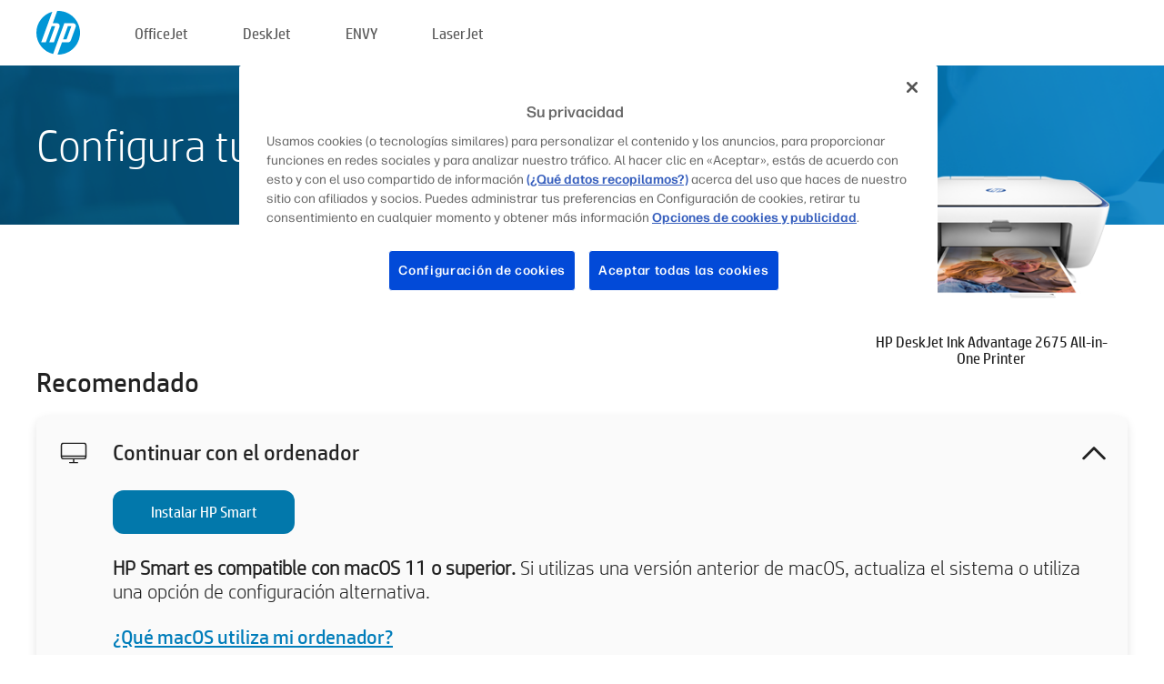

--- FILE ---
content_type: text/html;charset=UTF-8
request_url: https://123.hp.com/es/es/devices/dj2675ia;jsessionid=D48203169AC7CB9B6449C884A00178B2;jsessionid=015FAB5E73BD9545DD3A0AAD7DD724B2;jsessionid=A49248F473C9DE2790E1136F685315A3;jsessionid=7E207E9B36A4B0123D1CBD6F7BE3C101;jsessionid=0A8A6AB5336EBAB81D95877965405F80;jsessionid=3DC752CC10C73A11EB84368C97D7E60F;jsessionid=D3F96374EE8C7257451F4FC21ABADEF7;jsessionid=7F7AA1812913C95C1C816643F7541FAE;jsessionid=A90FB8390CA91609ACF50F776B197632;jsessionid=A38AB5A96FA1913E2A566C8205710751;jsessionid=18A683E362AE40B56F72DA2F975E9626;jsessionid=6CF5A9298EB3AEA8246DAC4976EDFCB4;jsessionid=D9B5FF780DED6FEF49C3C18A1825AF67;jsessionid=C1BF585A642FCE96E15F3917BF43718A;jsessionid=78C8655243E8B815236A73EC29B18EC4;jsessionid=BF4909E4206E985F9C82CCE95BE673AE;jsessionid=38B59390615B5654086D274F5EFAEB09;jsessionid=FF7E8DB8A31A4856DF11BC4EC5E12667;jsessionid=DCF51D53D715BE6BE629BB7963A9B1DA;jsessionid=84AB22E8C75F925F435DCCFBD6BF94F7;jsessionid=EA1EA1088FF52DB252D2B88CFD478B91;jsessionid=E1D86F550C1117E378F3124DE18D107D
body_size: 9228
content:
<!doctype html>
<html
  country="ES" lang="es" dir="ltr"
>
  <head>
    
    <meta content="IE=edge" http-equiv="X-UA-Compatible" />
    <meta content="hpi" name="company_code" />
    <meta content="IPG" name="bu" />
    <meta content="text/html; charset=UTF-8" http-equiv="Content-Type" />
    <!-- <meta content="Welcome to the simplest way to setup your printer from a computer or mobile device. Easily download software, connect to a network, and print across devices." name="description" /> -->
    <meta name="description" content="Bienvenido al sitio web oficial de HP® para configurar tu impresora.  Comienza a utilizar tu nueva impresora descargando el software.  Podrás conectar la impresora a una red e imprimir en diferentes dispositivos." />
    <meta content="hpexpnontridion" name="hp_design_version" />
    <meta
      content="hp drivers, hp driver, hp downloads, hp download drivers, hp printer drivers, hp printers drivers, hp scanner drivers, hp printer driver, hp print drivers, hp printer drivers download"
      name="keywords"
    />
    <meta content="support.drivers" name="lifecycle" />
    <meta content="Solutions" name="page_content" />
    <meta content="follow, index" name="robots" />
    <meta content="Segment Neutral" name="segment" />
    <meta name="target_country" content="es" />
    <meta content=" R11849 " name="web_section_id" />
    <meta content="True" name="HandheldFriendly" />
    <meta content="width=device-width, initial-scale=1.0" name="viewport" />

    <!-- CSS  -->
    <link media="screen" rel="stylesheet" href="/resources/assets/css/page/123fontstyles.css" />
    <link media="screen" rel="stylesheet" href="/resources/assets/dist/application.min.css" />
    <link rel="stylesheet" href="/resources/assets/css/vendor/jquery.typeahead.min.css" type="text/css" />

    <!--  JavaScript -->
    <script src="/resources/assets/js/vendor/jquery/jquery-3.7.1.min.js"></script>

    <script defer="defer" src="/resources/assets/js/vendor/jquery/can.jquery.min.js" type="text/javascript"></script>

    <script async src="//www.hp.com/cma/ng/lib/exceptions/privacy-banner.js"></script>
    <script defer="defer" src="/resources/assets/js/page/tooltipster.main.min.js" type="text/javascript"></script>
    <script
      defer="defer"
      src="/resources/assets/js/page/tooltipster.bundle.min.js"
      type="text/javascript"
    ></script>
    <script defer="defer" src="https://www8.hp.com/caas/header-footer/es/es/default/latest.r?contentType=js&amp;hide_country_selector=true" type="text/javascript"></script>
    <script defer="defer" src="/resources/assets/js/vendor/base.min.js" type="text/javascript"></script>
    <script defer="defer" src="/resources/assets/dist/application.min.js" type="text/javascript"></script>

    <script type="text/javascript">
      //UDL Analytics - GTM tag
      (function (w, d, s, l, i) {
        w[l] = w[l] || [];
        w[l].push({
          "gtm.start": new Date().getTime(),
          event: "gtm.js",
        });
        var f = d.getElementsByTagName(s)[0],
          j = d.createElement(s),
          dl = l != "dataLayer" ? "&amp;l=" + l : "";
        j.async = true;
        j.src = "https://www.googletagmanager.com/gtm.js?id=" + i + dl;
        f.parentNode.insertBefore(j, f);
      })(window, document, "script", "dataLayer", "GTM-MZXB4R4");
    </script>
  
    <title>123.hp.com - HP DeskJet Ink Advantage 2675 All-in-One Printer HP Smart</title>
    <link rel="stylesheet" href="/resources/assets/css/page/flex-design.css" type="text/css" />
    <link rel="stylesheet" href="/resources/assets/css/page/desktop-hp+-windows.css" type="text/css" />
    <link rel="stylesheet" href="/resources/assets/css/page/swls-delay.css" type="text/css" />
    <link rel="stylesheet" href="/resources/assets/css/page/desktop-unified.css" type="text/css" />
    <script defer="defer" src="/resources/assets/js/page/common.js" type="text/javascript"></script>
    <script defer="defer" src="/resources/assets/js/page/flex-design.js" type="text/javascript"></script>
    <script
      defer="defer"
      src="/resources/assets/js/page/desktop-offline-driver.js"
      type="text/javascript"
    ></script>
    <script defer="defer" src="/resources/assets/js/page/desktop-hp+-windows.js" type="text/javascript"></script>
    <script defer="defer" src="/resources/assets/js/page/desktop-unified.js" type="text/javascript"></script>
    <script src="https://cdn.optimizely.com/js/11773710518.js"></script>
    <script type="text/javascript">
      /*<![CDATA[*/
      var printerTroubleshootUrl = "https:\/\/support.hp.com\/printer-setup";
      var printerVideoUrl = "https:\/\/support.hp.com";
      var airPrintSupportUrl = "https:\/\/support.hp.com\/document\/ish_1946968-1947068-16";
      var macVersionSupportUrl = "https:\/\/support.apple.com\/109033";
      var appStoreUrl = "macappstore:\/\/apps.apple.com\/us\/app\/hp-smart\/id1474276998?mt=12";
      var osType = "os x";
      var printerSetupUrl = "https:\/\/support.hp.com\/es-es\/printer-setup";
      var deviceId = "dj2675ia";
      var deviceName = "HP DeskJet Ink Advantage 2675 All-in-One Printer";
      var goToHpUrl = "https:\/\/h20180.www2.hp.com\/apps\/Nav?h_product=known\u0026h_client=S-A-10020-1\u0026h_lang=es\u0026h_cc=es\u0026h_pagetype=s-002";
      var localePath = "\/es\/es";
      /*]]>*/
    </script>
    <script type="text/javascript">
      var pageName = "desktop-unified";
      if (deviceId !== "") {
        pageName = pageName + "_" + deviceId.toLowerCase();
      }

      dataLayer.push({
        event: "e_pageView",
        pageNameL5: pageName,
      });
    </script>
  </head>
  <body>
    <div
      class="header-123"
      id="header-123"
    >
      <div class="header-container">
        <div class="hp-logo">
          <a
            href="/es/es/"
            title="123.hp.com - Configuración de la impresora desde el sitio oficial de HP®"
          >
            <img alt="123.hp.com - Configuración de la impresora desde el sitio oficial de HP®" src="/resources/assets/img/hp-logo.svg" />
          </a>
        </div>
        <ul class="header-menu">
          <li>
            <a href="/es/es/printers/officejet"
              >OfficeJet</a
            >
          </li>
          <li>
            <a href="/es/es/printers/deskjet"
              >DeskJet</a
            >
          </li>
          <li>
            <a href="/es/es/printers/envy">ENVY</a>
          </li>
          <li>
            <a href="/es/es/printers/laserjet"
              >LaserJet</a
            >
          </li>
        </ul>
      </div>
    </div>
    <div>
      <input id="supportUrl" value="https://h20180.www2.hp.com/apps/Nav?h_product=17345774&amp;h_client=S-A-10020-1&amp;h_lang=es&amp;h_cc=es&amp;h_pagetype=s-002" type="hidden" />
      <input id="languageDirection" value="ltr" type="hidden" />
      <input id="lang" value="es" type="hidden" />
      <input id="hpContact" value="" type="hidden" />
    </div>
    <div id="one23-overlay"></div>
    <main class="vertical">
      <div class="horizontal centered standard-bg">
        <div class="main-content horizontal grow space-between">
          <div class="page-header vertical centered">
            <div>Configura tu nueva impresora HP</div>
          </div>
          
        </div>
      </div>
      <div class="hpplus-bg-white horizontal centered">
        <div class="main-content vertical">
          <div class="vertical side-images">
            <div class="printer-container">
              
              <img
                alt="printer"
                class="printer-image"
                src="/resources/printer_images/DJ2675IA/290x245.png"
              />
              <div class="printer-title">HP DeskJet Ink Advantage 2675 All-in-One Printer</div>
            </div>
          </div>
          <div class="vertical ie-wrap-fix">
            <div class="install-list">
              <div class="list-header">Recomendado</div>
              <div class="list-item vertical" id="hpsmart-card">
                <div class="list-header arrow-header open">
                  <div class="list-header-left">
                    <div class="list-header-icon img-container">
                      <img src="/resources/assets/img/all_in_one.svg" />
                    </div>
                    <div>Continuar con el ordenador</div>
                  </div>
                  <div class="list-header-right">
                    <img src="/resources/assets/img/chevron_down_black.svg" />
                  </div>
                </div>
                <div class="list-content vertical wrap-sm open">
                  <div>
                    <button
                      class="btn btn-blue"
                      id="hpsmart-download"
                    >Instalar HP Smart</button>
                  </div>
                  <div class="text-main"><b>HP Smart es compatible con macOS 11 o superior.</b> Si utilizas una versión anterior de macOS, actualiza el sistema o utiliza una opción de configuración alternativa.</div>
                  <div class="text-main">
                    <a id="mac-version-url">¿Qué macOS utiliza mi ordenador?</a>
                  </div>
                </div>
              </div>
              <div
                class="list-header"
              >Opciones de configuración alternativas</div>
              <div class="list-item vertical" id="mobile-card">
                <div class="list-header arrow-header open">
                  <div class="list-header-left">
                    <div class="list-header-icon img-container icon-thin">
                      <img src="/resources/assets/img/mobile.svg" />
                    </div>
                    <div>Cambiar a un dispositivo móvil</div>
                  </div>
                  <div class="list-header-right">
                    <img src="/resources/assets/img/chevron_down_black.svg" />
                  </div>
                </div>
                <div class="list-content horizontal open">
                  <div class="horizontal">
                    <div class="bordered-qr-code img-container">
                      <img src="/resources/assets/img/123_qr_code.svg" />
                    </div>
                    <div class="vertical appstore-images space-around" id="app-store-images">
                      <img alt="Mac" id="macBadge" src="/resources/assets/img/app_store/ios/es.svg" />
                      <img alt="Android" id="androidBadge" src="/resources/assets/img/app_store/android/es.png" />
                    </div>
                  </div>
                  <div class="vertical ie-wrap-fix">
                    <div class="text-main">Utiliza un dispositivo móvil para la configuración inicial de la impresora, incluida la conexión de red. <b>Escanea el código QR para empezar.</b></div>
                  </div>
                </div>
              </div>
              <div class="list-item vertical" id="easystart-card">
                <div class="list-header arrow-header open">
                  <div class="list-header-left">
                    <div class="list-header-icon img-container icon-thin">
                      <img src="/resources/assets/img/apple.svg" />
                    </div>
                    <div>Imprimir con HP Easy Start</div>
                  </div>
                  <div class="list-header-right">
                    <img src="/resources/assets/img/chevron_down_black.svg" />
                  </div>
                </div>
                <div class="list-content vertical open">
                  <div>
                    <button
                      class="btn btn-blue"
                      id="easystart-download"
                    >Instalar HP Easy Start</button>
                  </div>
                  <div class="text-main">HP Easy Start conectará la impresora a un dispositivo, instalará los controladores de impresión y configurará las funciones de escaneo (si procede).</div>
                </div>
              </div>
              
            </div>
            <div class="support-list">
              <div class="support-item troubleshoot">
                <div class="support-header horizontal support-header-printer">
                  <div class="support-header-icon">
                    <img src="/resources/assets/img/support_icon_printer.svg" />
                  </div>
                  <div class="support-note">¿Necesitas ayuda para solucionar problemas durante la configuración de la impresora?<br> <a id="printer-troubleshoot-url">Resolver problemas de configuración</a></div>
                </div>
              </div>
              <div class="support-item video">
                <div class="support-header horizontal support-header-printer">
                  <div class="support-header-icon">
                    <img src="/resources/assets/img/support_icon_video.svg" />
                  </div>
                  <div class="support-note">Encuentra información y vídeos de configuración adicionales<br> <a id="printer-setup-url">Visitar Soporte HP</a></div>
                </div>
              </div>
            </div>
          </div>
          <div id="country-selector-container">
      <div
        id="country-selector"
      >
        <i
          id="tooltip-image"
          class="sprite-sheet-flags sprite-flag sprite-flag-es"
        ></i>
        <a class="tooltip country-tooltip" id="tooltip-text">España</a>
        <div class="down-tooltip" id="country-selector-tooltip" style="left: 0px; bottom: 35px; display: none">
          <div id="supported-countries">
      <div>
        <div>
          <div class="country-selector-header">Seleccione su ubicación/idioma</div>
          <table class="country-selector-table">
            <!-- Row 1 -->
            <tr>
              <td id="country-item">
      <div>
        <i
          class="sprite-sheet-flags sprite-flag sprite-flag-au"
        ></i>
        <a
          href="/au/en/devices/dj2675ia;jsessionid=D48203169AC7CB9B6449C884A00178B2;jsessionid=015FAB5E73BD9545DD3A0AAD7DD724B2;jsessionid=A49248F473C9DE2790E1136F685315A3;jsessionid=7E207E9B36A4B0123D1CBD6F7BE3C101;jsessionid=0A8A6AB5336EBAB81D95877965405F80;jsessionid=3DC752CC10C73A11EB84368C97D7E60F;jsessionid=D3F96374EE8C7257451F4FC21ABADEF7;jsessionid=7F7AA1812913C95C1C816643F7541FAE;jsessionid=A90FB8390CA91609ACF50F776B197632;jsessionid=A38AB5A96FA1913E2A566C8205710751;jsessionid=18A683E362AE40B56F72DA2F975E9626;jsessionid=6CF5A9298EB3AEA8246DAC4976EDFCB4;jsessionid=D9B5FF780DED6FEF49C3C18A1825AF67;jsessionid=C1BF585A642FCE96E15F3917BF43718A;jsessionid=78C8655243E8B815236A73EC29B18EC4;jsessionid=BF4909E4206E985F9C82CCE95BE673AE;jsessionid=38B59390615B5654086D274F5EFAEB09;jsessionid=FF7E8DB8A31A4856DF11BC4EC5E12667;jsessionid=DCF51D53D715BE6BE629BB7963A9B1DA;jsessionid=84AB22E8C75F925F435DCCFBD6BF94F7;jsessionid=EA1EA1088FF52DB252D2B88CFD478B91;jsessionid=E1D86F550C1117E378F3124DE18D107D"
          id="au_en"
        >Australia</a>
      </div>
    </td>
              <td id="country-item">
      <div>
        <i
          class="sprite-sheet-flags sprite-flag sprite-flag-in"
        ></i>
        <a
          href="/in/en/devices/dj2675ia;jsessionid=D48203169AC7CB9B6449C884A00178B2;jsessionid=015FAB5E73BD9545DD3A0AAD7DD724B2;jsessionid=A49248F473C9DE2790E1136F685315A3;jsessionid=7E207E9B36A4B0123D1CBD6F7BE3C101;jsessionid=0A8A6AB5336EBAB81D95877965405F80;jsessionid=3DC752CC10C73A11EB84368C97D7E60F;jsessionid=D3F96374EE8C7257451F4FC21ABADEF7;jsessionid=7F7AA1812913C95C1C816643F7541FAE;jsessionid=A90FB8390CA91609ACF50F776B197632;jsessionid=A38AB5A96FA1913E2A566C8205710751;jsessionid=18A683E362AE40B56F72DA2F975E9626;jsessionid=6CF5A9298EB3AEA8246DAC4976EDFCB4;jsessionid=D9B5FF780DED6FEF49C3C18A1825AF67;jsessionid=C1BF585A642FCE96E15F3917BF43718A;jsessionid=78C8655243E8B815236A73EC29B18EC4;jsessionid=BF4909E4206E985F9C82CCE95BE673AE;jsessionid=38B59390615B5654086D274F5EFAEB09;jsessionid=FF7E8DB8A31A4856DF11BC4EC5E12667;jsessionid=DCF51D53D715BE6BE629BB7963A9B1DA;jsessionid=84AB22E8C75F925F435DCCFBD6BF94F7;jsessionid=EA1EA1088FF52DB252D2B88CFD478B91;jsessionid=E1D86F550C1117E378F3124DE18D107D"
          id="in_en"
        >India</a>
      </div>
    </td>
              <td id="country-item">
      <div>
        <i
          class="sprite-sheet-flags sprite-flag sprite-flag-pl"
        ></i>
        <a
          href="/pl/pl/devices/dj2675ia;jsessionid=D48203169AC7CB9B6449C884A00178B2;jsessionid=015FAB5E73BD9545DD3A0AAD7DD724B2;jsessionid=A49248F473C9DE2790E1136F685315A3;jsessionid=7E207E9B36A4B0123D1CBD6F7BE3C101;jsessionid=0A8A6AB5336EBAB81D95877965405F80;jsessionid=3DC752CC10C73A11EB84368C97D7E60F;jsessionid=D3F96374EE8C7257451F4FC21ABADEF7;jsessionid=7F7AA1812913C95C1C816643F7541FAE;jsessionid=A90FB8390CA91609ACF50F776B197632;jsessionid=A38AB5A96FA1913E2A566C8205710751;jsessionid=18A683E362AE40B56F72DA2F975E9626;jsessionid=6CF5A9298EB3AEA8246DAC4976EDFCB4;jsessionid=D9B5FF780DED6FEF49C3C18A1825AF67;jsessionid=C1BF585A642FCE96E15F3917BF43718A;jsessionid=78C8655243E8B815236A73EC29B18EC4;jsessionid=BF4909E4206E985F9C82CCE95BE673AE;jsessionid=38B59390615B5654086D274F5EFAEB09;jsessionid=FF7E8DB8A31A4856DF11BC4EC5E12667;jsessionid=DCF51D53D715BE6BE629BB7963A9B1DA;jsessionid=84AB22E8C75F925F435DCCFBD6BF94F7;jsessionid=EA1EA1088FF52DB252D2B88CFD478B91;jsessionid=E1D86F550C1117E378F3124DE18D107D"
          id="pl_pl"
        >Polska</a>
      </div>
    </td>
              <td id="country-item">
      <div>
        <i
          class="sprite-sheet-flags sprite-flag sprite-flag-us"
        ></i>
        <a
          href="/us/en/devices/dj2675ia;jsessionid=D48203169AC7CB9B6449C884A00178B2;jsessionid=015FAB5E73BD9545DD3A0AAD7DD724B2;jsessionid=A49248F473C9DE2790E1136F685315A3;jsessionid=7E207E9B36A4B0123D1CBD6F7BE3C101;jsessionid=0A8A6AB5336EBAB81D95877965405F80;jsessionid=3DC752CC10C73A11EB84368C97D7E60F;jsessionid=D3F96374EE8C7257451F4FC21ABADEF7;jsessionid=7F7AA1812913C95C1C816643F7541FAE;jsessionid=A90FB8390CA91609ACF50F776B197632;jsessionid=A38AB5A96FA1913E2A566C8205710751;jsessionid=18A683E362AE40B56F72DA2F975E9626;jsessionid=6CF5A9298EB3AEA8246DAC4976EDFCB4;jsessionid=D9B5FF780DED6FEF49C3C18A1825AF67;jsessionid=C1BF585A642FCE96E15F3917BF43718A;jsessionid=78C8655243E8B815236A73EC29B18EC4;jsessionid=BF4909E4206E985F9C82CCE95BE673AE;jsessionid=38B59390615B5654086D274F5EFAEB09;jsessionid=FF7E8DB8A31A4856DF11BC4EC5E12667;jsessionid=DCF51D53D715BE6BE629BB7963A9B1DA;jsessionid=84AB22E8C75F925F435DCCFBD6BF94F7;jsessionid=EA1EA1088FF52DB252D2B88CFD478B91;jsessionid=E1D86F550C1117E378F3124DE18D107D"
          id="us_en"
        >United States</a>
      </div>
    </td>
            </tr>

            <!-- Row 2 -->
            <tr>
              <td id="country-item">
      <div>
        <i
          class="sprite-sheet-flags sprite-flag sprite-flag-at"
        ></i>
        <a
          href="/at/de/devices/dj2675ia;jsessionid=D48203169AC7CB9B6449C884A00178B2;jsessionid=015FAB5E73BD9545DD3A0AAD7DD724B2;jsessionid=A49248F473C9DE2790E1136F685315A3;jsessionid=7E207E9B36A4B0123D1CBD6F7BE3C101;jsessionid=0A8A6AB5336EBAB81D95877965405F80;jsessionid=3DC752CC10C73A11EB84368C97D7E60F;jsessionid=D3F96374EE8C7257451F4FC21ABADEF7;jsessionid=7F7AA1812913C95C1C816643F7541FAE;jsessionid=A90FB8390CA91609ACF50F776B197632;jsessionid=A38AB5A96FA1913E2A566C8205710751;jsessionid=18A683E362AE40B56F72DA2F975E9626;jsessionid=6CF5A9298EB3AEA8246DAC4976EDFCB4;jsessionid=D9B5FF780DED6FEF49C3C18A1825AF67;jsessionid=C1BF585A642FCE96E15F3917BF43718A;jsessionid=78C8655243E8B815236A73EC29B18EC4;jsessionid=BF4909E4206E985F9C82CCE95BE673AE;jsessionid=38B59390615B5654086D274F5EFAEB09;jsessionid=FF7E8DB8A31A4856DF11BC4EC5E12667;jsessionid=DCF51D53D715BE6BE629BB7963A9B1DA;jsessionid=84AB22E8C75F925F435DCCFBD6BF94F7;jsessionid=EA1EA1088FF52DB252D2B88CFD478B91;jsessionid=E1D86F550C1117E378F3124DE18D107D"
          id="at_de"
        >Austria</a>
      </div>
    </td>
              <td id="country-item">
      <div>
        <i
          class="sprite-sheet-flags sprite-flag sprite-flag-ie"
        ></i>
        <a
          href="/ie/en/devices/dj2675ia;jsessionid=D48203169AC7CB9B6449C884A00178B2;jsessionid=015FAB5E73BD9545DD3A0AAD7DD724B2;jsessionid=A49248F473C9DE2790E1136F685315A3;jsessionid=7E207E9B36A4B0123D1CBD6F7BE3C101;jsessionid=0A8A6AB5336EBAB81D95877965405F80;jsessionid=3DC752CC10C73A11EB84368C97D7E60F;jsessionid=D3F96374EE8C7257451F4FC21ABADEF7;jsessionid=7F7AA1812913C95C1C816643F7541FAE;jsessionid=A90FB8390CA91609ACF50F776B197632;jsessionid=A38AB5A96FA1913E2A566C8205710751;jsessionid=18A683E362AE40B56F72DA2F975E9626;jsessionid=6CF5A9298EB3AEA8246DAC4976EDFCB4;jsessionid=D9B5FF780DED6FEF49C3C18A1825AF67;jsessionid=C1BF585A642FCE96E15F3917BF43718A;jsessionid=78C8655243E8B815236A73EC29B18EC4;jsessionid=BF4909E4206E985F9C82CCE95BE673AE;jsessionid=38B59390615B5654086D274F5EFAEB09;jsessionid=FF7E8DB8A31A4856DF11BC4EC5E12667;jsessionid=DCF51D53D715BE6BE629BB7963A9B1DA;jsessionid=84AB22E8C75F925F435DCCFBD6BF94F7;jsessionid=EA1EA1088FF52DB252D2B88CFD478B91;jsessionid=E1D86F550C1117E378F3124DE18D107D"
          id="ie_en"
        >Ireland</a>
      </div>
    </td>
              <td id="country-item">
      <div>
        <i
          class="sprite-sheet-flags sprite-flag sprite-flag-pt"
        ></i>
        <a
          href="/pt/pt/devices/dj2675ia;jsessionid=D48203169AC7CB9B6449C884A00178B2;jsessionid=015FAB5E73BD9545DD3A0AAD7DD724B2;jsessionid=A49248F473C9DE2790E1136F685315A3;jsessionid=7E207E9B36A4B0123D1CBD6F7BE3C101;jsessionid=0A8A6AB5336EBAB81D95877965405F80;jsessionid=3DC752CC10C73A11EB84368C97D7E60F;jsessionid=D3F96374EE8C7257451F4FC21ABADEF7;jsessionid=7F7AA1812913C95C1C816643F7541FAE;jsessionid=A90FB8390CA91609ACF50F776B197632;jsessionid=A38AB5A96FA1913E2A566C8205710751;jsessionid=18A683E362AE40B56F72DA2F975E9626;jsessionid=6CF5A9298EB3AEA8246DAC4976EDFCB4;jsessionid=D9B5FF780DED6FEF49C3C18A1825AF67;jsessionid=C1BF585A642FCE96E15F3917BF43718A;jsessionid=78C8655243E8B815236A73EC29B18EC4;jsessionid=BF4909E4206E985F9C82CCE95BE673AE;jsessionid=38B59390615B5654086D274F5EFAEB09;jsessionid=FF7E8DB8A31A4856DF11BC4EC5E12667;jsessionid=DCF51D53D715BE6BE629BB7963A9B1DA;jsessionid=84AB22E8C75F925F435DCCFBD6BF94F7;jsessionid=EA1EA1088FF52DB252D2B88CFD478B91;jsessionid=E1D86F550C1117E378F3124DE18D107D"
          id="pt_pt"
        >Portugal</a>
      </div>
    </td>
              <td id="country-item">
      <div>
        <i
          class="sprite-sheet-flags sprite-flag sprite-flag-bg"
        ></i>
        <a
          href="/bg/bg/devices/dj2675ia;jsessionid=D48203169AC7CB9B6449C884A00178B2;jsessionid=015FAB5E73BD9545DD3A0AAD7DD724B2;jsessionid=A49248F473C9DE2790E1136F685315A3;jsessionid=7E207E9B36A4B0123D1CBD6F7BE3C101;jsessionid=0A8A6AB5336EBAB81D95877965405F80;jsessionid=3DC752CC10C73A11EB84368C97D7E60F;jsessionid=D3F96374EE8C7257451F4FC21ABADEF7;jsessionid=7F7AA1812913C95C1C816643F7541FAE;jsessionid=A90FB8390CA91609ACF50F776B197632;jsessionid=A38AB5A96FA1913E2A566C8205710751;jsessionid=18A683E362AE40B56F72DA2F975E9626;jsessionid=6CF5A9298EB3AEA8246DAC4976EDFCB4;jsessionid=D9B5FF780DED6FEF49C3C18A1825AF67;jsessionid=C1BF585A642FCE96E15F3917BF43718A;jsessionid=78C8655243E8B815236A73EC29B18EC4;jsessionid=BF4909E4206E985F9C82CCE95BE673AE;jsessionid=38B59390615B5654086D274F5EFAEB09;jsessionid=FF7E8DB8A31A4856DF11BC4EC5E12667;jsessionid=DCF51D53D715BE6BE629BB7963A9B1DA;jsessionid=84AB22E8C75F925F435DCCFBD6BF94F7;jsessionid=EA1EA1088FF52DB252D2B88CFD478B91;jsessionid=E1D86F550C1117E378F3124DE18D107D"
          id="bg_bg"
        >България</a>
      </div>
    </td>
            </tr>

            <!-- Row 3 -->
            <tr>
              <td id="country-item">
      <div>
        <i
          class="sprite-sheet-flags sprite-flag sprite-flag-be"
        ></i>
        <a
          href="/be/nl/devices/dj2675ia;jsessionid=D48203169AC7CB9B6449C884A00178B2;jsessionid=015FAB5E73BD9545DD3A0AAD7DD724B2;jsessionid=A49248F473C9DE2790E1136F685315A3;jsessionid=7E207E9B36A4B0123D1CBD6F7BE3C101;jsessionid=0A8A6AB5336EBAB81D95877965405F80;jsessionid=3DC752CC10C73A11EB84368C97D7E60F;jsessionid=D3F96374EE8C7257451F4FC21ABADEF7;jsessionid=7F7AA1812913C95C1C816643F7541FAE;jsessionid=A90FB8390CA91609ACF50F776B197632;jsessionid=A38AB5A96FA1913E2A566C8205710751;jsessionid=18A683E362AE40B56F72DA2F975E9626;jsessionid=6CF5A9298EB3AEA8246DAC4976EDFCB4;jsessionid=D9B5FF780DED6FEF49C3C18A1825AF67;jsessionid=C1BF585A642FCE96E15F3917BF43718A;jsessionid=78C8655243E8B815236A73EC29B18EC4;jsessionid=BF4909E4206E985F9C82CCE95BE673AE;jsessionid=38B59390615B5654086D274F5EFAEB09;jsessionid=FF7E8DB8A31A4856DF11BC4EC5E12667;jsessionid=DCF51D53D715BE6BE629BB7963A9B1DA;jsessionid=84AB22E8C75F925F435DCCFBD6BF94F7;jsessionid=EA1EA1088FF52DB252D2B88CFD478B91;jsessionid=E1D86F550C1117E378F3124DE18D107D"
          id="be_nl"
        >België</a>
      </div>
    </td>
              <td id="country-item">
      <div>
        <i
          class="sprite-sheet-flags sprite-flag sprite-flag-it"
        ></i>
        <a
          href="/it/it/devices/dj2675ia;jsessionid=D48203169AC7CB9B6449C884A00178B2;jsessionid=015FAB5E73BD9545DD3A0AAD7DD724B2;jsessionid=A49248F473C9DE2790E1136F685315A3;jsessionid=7E207E9B36A4B0123D1CBD6F7BE3C101;jsessionid=0A8A6AB5336EBAB81D95877965405F80;jsessionid=3DC752CC10C73A11EB84368C97D7E60F;jsessionid=D3F96374EE8C7257451F4FC21ABADEF7;jsessionid=7F7AA1812913C95C1C816643F7541FAE;jsessionid=A90FB8390CA91609ACF50F776B197632;jsessionid=A38AB5A96FA1913E2A566C8205710751;jsessionid=18A683E362AE40B56F72DA2F975E9626;jsessionid=6CF5A9298EB3AEA8246DAC4976EDFCB4;jsessionid=D9B5FF780DED6FEF49C3C18A1825AF67;jsessionid=C1BF585A642FCE96E15F3917BF43718A;jsessionid=78C8655243E8B815236A73EC29B18EC4;jsessionid=BF4909E4206E985F9C82CCE95BE673AE;jsessionid=38B59390615B5654086D274F5EFAEB09;jsessionid=FF7E8DB8A31A4856DF11BC4EC5E12667;jsessionid=DCF51D53D715BE6BE629BB7963A9B1DA;jsessionid=84AB22E8C75F925F435DCCFBD6BF94F7;jsessionid=EA1EA1088FF52DB252D2B88CFD478B91;jsessionid=E1D86F550C1117E378F3124DE18D107D"
          id="it_it"
        >Italia</a>
      </div>
    </td>
              <td id="country-item">
      <div>
        <i
          class="sprite-sheet-flags sprite-flag sprite-flag-pr"
        ></i>
        <a
          href="/pr/en/devices/dj2675ia;jsessionid=D48203169AC7CB9B6449C884A00178B2;jsessionid=015FAB5E73BD9545DD3A0AAD7DD724B2;jsessionid=A49248F473C9DE2790E1136F685315A3;jsessionid=7E207E9B36A4B0123D1CBD6F7BE3C101;jsessionid=0A8A6AB5336EBAB81D95877965405F80;jsessionid=3DC752CC10C73A11EB84368C97D7E60F;jsessionid=D3F96374EE8C7257451F4FC21ABADEF7;jsessionid=7F7AA1812913C95C1C816643F7541FAE;jsessionid=A90FB8390CA91609ACF50F776B197632;jsessionid=A38AB5A96FA1913E2A566C8205710751;jsessionid=18A683E362AE40B56F72DA2F975E9626;jsessionid=6CF5A9298EB3AEA8246DAC4976EDFCB4;jsessionid=D9B5FF780DED6FEF49C3C18A1825AF67;jsessionid=C1BF585A642FCE96E15F3917BF43718A;jsessionid=78C8655243E8B815236A73EC29B18EC4;jsessionid=BF4909E4206E985F9C82CCE95BE673AE;jsessionid=38B59390615B5654086D274F5EFAEB09;jsessionid=FF7E8DB8A31A4856DF11BC4EC5E12667;jsessionid=DCF51D53D715BE6BE629BB7963A9B1DA;jsessionid=84AB22E8C75F925F435DCCFBD6BF94F7;jsessionid=EA1EA1088FF52DB252D2B88CFD478B91;jsessionid=E1D86F550C1117E378F3124DE18D107D"
          id="pr_en"
        >Puerto Rico</a>
      </div>
    </td>
              <td id="country-item">
      <div>
        <i
          class="sprite-sheet-flags sprite-flag sprite-flag-gr"
        ></i>
        <a
          href="/gr/el/devices/dj2675ia;jsessionid=D48203169AC7CB9B6449C884A00178B2;jsessionid=015FAB5E73BD9545DD3A0AAD7DD724B2;jsessionid=A49248F473C9DE2790E1136F685315A3;jsessionid=7E207E9B36A4B0123D1CBD6F7BE3C101;jsessionid=0A8A6AB5336EBAB81D95877965405F80;jsessionid=3DC752CC10C73A11EB84368C97D7E60F;jsessionid=D3F96374EE8C7257451F4FC21ABADEF7;jsessionid=7F7AA1812913C95C1C816643F7541FAE;jsessionid=A90FB8390CA91609ACF50F776B197632;jsessionid=A38AB5A96FA1913E2A566C8205710751;jsessionid=18A683E362AE40B56F72DA2F975E9626;jsessionid=6CF5A9298EB3AEA8246DAC4976EDFCB4;jsessionid=D9B5FF780DED6FEF49C3C18A1825AF67;jsessionid=C1BF585A642FCE96E15F3917BF43718A;jsessionid=78C8655243E8B815236A73EC29B18EC4;jsessionid=BF4909E4206E985F9C82CCE95BE673AE;jsessionid=38B59390615B5654086D274F5EFAEB09;jsessionid=FF7E8DB8A31A4856DF11BC4EC5E12667;jsessionid=DCF51D53D715BE6BE629BB7963A9B1DA;jsessionid=84AB22E8C75F925F435DCCFBD6BF94F7;jsessionid=EA1EA1088FF52DB252D2B88CFD478B91;jsessionid=E1D86F550C1117E378F3124DE18D107D"
          id="gr_el"
        >Ελλάδα</a>
      </div>
    </td>
            </tr>

            <!-- Row 4 -->
            <tr>
              <td id="country-item">
      <div>
        <i
          class="sprite-sheet-flags sprite-flag sprite-flag-be"
        ></i>
        <a
          href="/be/fr/devices/dj2675ia;jsessionid=D48203169AC7CB9B6449C884A00178B2;jsessionid=015FAB5E73BD9545DD3A0AAD7DD724B2;jsessionid=A49248F473C9DE2790E1136F685315A3;jsessionid=7E207E9B36A4B0123D1CBD6F7BE3C101;jsessionid=0A8A6AB5336EBAB81D95877965405F80;jsessionid=3DC752CC10C73A11EB84368C97D7E60F;jsessionid=D3F96374EE8C7257451F4FC21ABADEF7;jsessionid=7F7AA1812913C95C1C816643F7541FAE;jsessionid=A90FB8390CA91609ACF50F776B197632;jsessionid=A38AB5A96FA1913E2A566C8205710751;jsessionid=18A683E362AE40B56F72DA2F975E9626;jsessionid=6CF5A9298EB3AEA8246DAC4976EDFCB4;jsessionid=D9B5FF780DED6FEF49C3C18A1825AF67;jsessionid=C1BF585A642FCE96E15F3917BF43718A;jsessionid=78C8655243E8B815236A73EC29B18EC4;jsessionid=BF4909E4206E985F9C82CCE95BE673AE;jsessionid=38B59390615B5654086D274F5EFAEB09;jsessionid=FF7E8DB8A31A4856DF11BC4EC5E12667;jsessionid=DCF51D53D715BE6BE629BB7963A9B1DA;jsessionid=84AB22E8C75F925F435DCCFBD6BF94F7;jsessionid=EA1EA1088FF52DB252D2B88CFD478B91;jsessionid=E1D86F550C1117E378F3124DE18D107D"
          id="be_fr"
        >Belgique</a>
      </div>
    </td>
              <td id="country-item">
      <div>
        <i
          class="sprite-sheet-flags sprite-flag sprite-flag-lv"
        ></i>
        <a
          href="/lv/lv/devices/dj2675ia;jsessionid=D48203169AC7CB9B6449C884A00178B2;jsessionid=015FAB5E73BD9545DD3A0AAD7DD724B2;jsessionid=A49248F473C9DE2790E1136F685315A3;jsessionid=7E207E9B36A4B0123D1CBD6F7BE3C101;jsessionid=0A8A6AB5336EBAB81D95877965405F80;jsessionid=3DC752CC10C73A11EB84368C97D7E60F;jsessionid=D3F96374EE8C7257451F4FC21ABADEF7;jsessionid=7F7AA1812913C95C1C816643F7541FAE;jsessionid=A90FB8390CA91609ACF50F776B197632;jsessionid=A38AB5A96FA1913E2A566C8205710751;jsessionid=18A683E362AE40B56F72DA2F975E9626;jsessionid=6CF5A9298EB3AEA8246DAC4976EDFCB4;jsessionid=D9B5FF780DED6FEF49C3C18A1825AF67;jsessionid=C1BF585A642FCE96E15F3917BF43718A;jsessionid=78C8655243E8B815236A73EC29B18EC4;jsessionid=BF4909E4206E985F9C82CCE95BE673AE;jsessionid=38B59390615B5654086D274F5EFAEB09;jsessionid=FF7E8DB8A31A4856DF11BC4EC5E12667;jsessionid=DCF51D53D715BE6BE629BB7963A9B1DA;jsessionid=84AB22E8C75F925F435DCCFBD6BF94F7;jsessionid=EA1EA1088FF52DB252D2B88CFD478B91;jsessionid=E1D86F550C1117E378F3124DE18D107D"
          id="lv_lv"
        >Latvija</a>
      </div>
    </td>
              <td id="country-item">
      <div>
        <i
          class="sprite-sheet-flags sprite-flag sprite-flag-ro"
        ></i>
        <a
          href="/ro/ro/devices/dj2675ia;jsessionid=D48203169AC7CB9B6449C884A00178B2;jsessionid=015FAB5E73BD9545DD3A0AAD7DD724B2;jsessionid=A49248F473C9DE2790E1136F685315A3;jsessionid=7E207E9B36A4B0123D1CBD6F7BE3C101;jsessionid=0A8A6AB5336EBAB81D95877965405F80;jsessionid=3DC752CC10C73A11EB84368C97D7E60F;jsessionid=D3F96374EE8C7257451F4FC21ABADEF7;jsessionid=7F7AA1812913C95C1C816643F7541FAE;jsessionid=A90FB8390CA91609ACF50F776B197632;jsessionid=A38AB5A96FA1913E2A566C8205710751;jsessionid=18A683E362AE40B56F72DA2F975E9626;jsessionid=6CF5A9298EB3AEA8246DAC4976EDFCB4;jsessionid=D9B5FF780DED6FEF49C3C18A1825AF67;jsessionid=C1BF585A642FCE96E15F3917BF43718A;jsessionid=78C8655243E8B815236A73EC29B18EC4;jsessionid=BF4909E4206E985F9C82CCE95BE673AE;jsessionid=38B59390615B5654086D274F5EFAEB09;jsessionid=FF7E8DB8A31A4856DF11BC4EC5E12667;jsessionid=DCF51D53D715BE6BE629BB7963A9B1DA;jsessionid=84AB22E8C75F925F435DCCFBD6BF94F7;jsessionid=EA1EA1088FF52DB252D2B88CFD478B91;jsessionid=E1D86F550C1117E378F3124DE18D107D"
          id="ro_ro"
        >România</a>
      </div>
    </td>
              <td id="country-item">
      <div>
        <i
          class="sprite-sheet-flags sprite-flag sprite-flag-cy"
        ></i>
        <a
          href="/cy/el/devices/dj2675ia;jsessionid=D48203169AC7CB9B6449C884A00178B2;jsessionid=015FAB5E73BD9545DD3A0AAD7DD724B2;jsessionid=A49248F473C9DE2790E1136F685315A3;jsessionid=7E207E9B36A4B0123D1CBD6F7BE3C101;jsessionid=0A8A6AB5336EBAB81D95877965405F80;jsessionid=3DC752CC10C73A11EB84368C97D7E60F;jsessionid=D3F96374EE8C7257451F4FC21ABADEF7;jsessionid=7F7AA1812913C95C1C816643F7541FAE;jsessionid=A90FB8390CA91609ACF50F776B197632;jsessionid=A38AB5A96FA1913E2A566C8205710751;jsessionid=18A683E362AE40B56F72DA2F975E9626;jsessionid=6CF5A9298EB3AEA8246DAC4976EDFCB4;jsessionid=D9B5FF780DED6FEF49C3C18A1825AF67;jsessionid=C1BF585A642FCE96E15F3917BF43718A;jsessionid=78C8655243E8B815236A73EC29B18EC4;jsessionid=BF4909E4206E985F9C82CCE95BE673AE;jsessionid=38B59390615B5654086D274F5EFAEB09;jsessionid=FF7E8DB8A31A4856DF11BC4EC5E12667;jsessionid=DCF51D53D715BE6BE629BB7963A9B1DA;jsessionid=84AB22E8C75F925F435DCCFBD6BF94F7;jsessionid=EA1EA1088FF52DB252D2B88CFD478B91;jsessionid=E1D86F550C1117E378F3124DE18D107D"
          id="cy_el"
        >Κύπρος</a>
      </div>
    </td>
            </tr>

            <!-- Row 5 -->
            <tr>
              <td id="country-item">
      <div>
        <i
          class="sprite-sheet-flags sprite-flag sprite-flag-br"
        ></i>
        <a
          href="/br/pt/devices/dj2675ia;jsessionid=D48203169AC7CB9B6449C884A00178B2;jsessionid=015FAB5E73BD9545DD3A0AAD7DD724B2;jsessionid=A49248F473C9DE2790E1136F685315A3;jsessionid=7E207E9B36A4B0123D1CBD6F7BE3C101;jsessionid=0A8A6AB5336EBAB81D95877965405F80;jsessionid=3DC752CC10C73A11EB84368C97D7E60F;jsessionid=D3F96374EE8C7257451F4FC21ABADEF7;jsessionid=7F7AA1812913C95C1C816643F7541FAE;jsessionid=A90FB8390CA91609ACF50F776B197632;jsessionid=A38AB5A96FA1913E2A566C8205710751;jsessionid=18A683E362AE40B56F72DA2F975E9626;jsessionid=6CF5A9298EB3AEA8246DAC4976EDFCB4;jsessionid=D9B5FF780DED6FEF49C3C18A1825AF67;jsessionid=C1BF585A642FCE96E15F3917BF43718A;jsessionid=78C8655243E8B815236A73EC29B18EC4;jsessionid=BF4909E4206E985F9C82CCE95BE673AE;jsessionid=38B59390615B5654086D274F5EFAEB09;jsessionid=FF7E8DB8A31A4856DF11BC4EC5E12667;jsessionid=DCF51D53D715BE6BE629BB7963A9B1DA;jsessionid=84AB22E8C75F925F435DCCFBD6BF94F7;jsessionid=EA1EA1088FF52DB252D2B88CFD478B91;jsessionid=E1D86F550C1117E378F3124DE18D107D"
          id="br_pt"
        >Brasil</a>
      </div>
    </td>
              <td id="country-item">
      <div>
        <i
          class="sprite-sheet-flags sprite-flag sprite-flag-lt"
        ></i>
        <a
          href="/lt/lt/devices/dj2675ia;jsessionid=D48203169AC7CB9B6449C884A00178B2;jsessionid=015FAB5E73BD9545DD3A0AAD7DD724B2;jsessionid=A49248F473C9DE2790E1136F685315A3;jsessionid=7E207E9B36A4B0123D1CBD6F7BE3C101;jsessionid=0A8A6AB5336EBAB81D95877965405F80;jsessionid=3DC752CC10C73A11EB84368C97D7E60F;jsessionid=D3F96374EE8C7257451F4FC21ABADEF7;jsessionid=7F7AA1812913C95C1C816643F7541FAE;jsessionid=A90FB8390CA91609ACF50F776B197632;jsessionid=A38AB5A96FA1913E2A566C8205710751;jsessionid=18A683E362AE40B56F72DA2F975E9626;jsessionid=6CF5A9298EB3AEA8246DAC4976EDFCB4;jsessionid=D9B5FF780DED6FEF49C3C18A1825AF67;jsessionid=C1BF585A642FCE96E15F3917BF43718A;jsessionid=78C8655243E8B815236A73EC29B18EC4;jsessionid=BF4909E4206E985F9C82CCE95BE673AE;jsessionid=38B59390615B5654086D274F5EFAEB09;jsessionid=FF7E8DB8A31A4856DF11BC4EC5E12667;jsessionid=DCF51D53D715BE6BE629BB7963A9B1DA;jsessionid=84AB22E8C75F925F435DCCFBD6BF94F7;jsessionid=EA1EA1088FF52DB252D2B88CFD478B91;jsessionid=E1D86F550C1117E378F3124DE18D107D"
          id="lt_lt"
        >Lietuva</a>
      </div>
    </td>
              <td id="country-item">
      <div>
        <i
          class="sprite-sheet-flags sprite-flag sprite-flag-ch"
        ></i>
        <a
          href="/ch/de/devices/dj2675ia;jsessionid=D48203169AC7CB9B6449C884A00178B2;jsessionid=015FAB5E73BD9545DD3A0AAD7DD724B2;jsessionid=A49248F473C9DE2790E1136F685315A3;jsessionid=7E207E9B36A4B0123D1CBD6F7BE3C101;jsessionid=0A8A6AB5336EBAB81D95877965405F80;jsessionid=3DC752CC10C73A11EB84368C97D7E60F;jsessionid=D3F96374EE8C7257451F4FC21ABADEF7;jsessionid=7F7AA1812913C95C1C816643F7541FAE;jsessionid=A90FB8390CA91609ACF50F776B197632;jsessionid=A38AB5A96FA1913E2A566C8205710751;jsessionid=18A683E362AE40B56F72DA2F975E9626;jsessionid=6CF5A9298EB3AEA8246DAC4976EDFCB4;jsessionid=D9B5FF780DED6FEF49C3C18A1825AF67;jsessionid=C1BF585A642FCE96E15F3917BF43718A;jsessionid=78C8655243E8B815236A73EC29B18EC4;jsessionid=BF4909E4206E985F9C82CCE95BE673AE;jsessionid=38B59390615B5654086D274F5EFAEB09;jsessionid=FF7E8DB8A31A4856DF11BC4EC5E12667;jsessionid=DCF51D53D715BE6BE629BB7963A9B1DA;jsessionid=84AB22E8C75F925F435DCCFBD6BF94F7;jsessionid=EA1EA1088FF52DB252D2B88CFD478B91;jsessionid=E1D86F550C1117E378F3124DE18D107D"
          id="ch_de"
        >Schweiz</a>
      </div>
    </td>
              <td id="country-item">
      <div>
        <i
          class="sprite-sheet-flags sprite-flag sprite-flag-ru"
        ></i>
        <a
          href="/ru/ru/devices/dj2675ia;jsessionid=D48203169AC7CB9B6449C884A00178B2;jsessionid=015FAB5E73BD9545DD3A0AAD7DD724B2;jsessionid=A49248F473C9DE2790E1136F685315A3;jsessionid=7E207E9B36A4B0123D1CBD6F7BE3C101;jsessionid=0A8A6AB5336EBAB81D95877965405F80;jsessionid=3DC752CC10C73A11EB84368C97D7E60F;jsessionid=D3F96374EE8C7257451F4FC21ABADEF7;jsessionid=7F7AA1812913C95C1C816643F7541FAE;jsessionid=A90FB8390CA91609ACF50F776B197632;jsessionid=A38AB5A96FA1913E2A566C8205710751;jsessionid=18A683E362AE40B56F72DA2F975E9626;jsessionid=6CF5A9298EB3AEA8246DAC4976EDFCB4;jsessionid=D9B5FF780DED6FEF49C3C18A1825AF67;jsessionid=C1BF585A642FCE96E15F3917BF43718A;jsessionid=78C8655243E8B815236A73EC29B18EC4;jsessionid=BF4909E4206E985F9C82CCE95BE673AE;jsessionid=38B59390615B5654086D274F5EFAEB09;jsessionid=FF7E8DB8A31A4856DF11BC4EC5E12667;jsessionid=DCF51D53D715BE6BE629BB7963A9B1DA;jsessionid=84AB22E8C75F925F435DCCFBD6BF94F7;jsessionid=EA1EA1088FF52DB252D2B88CFD478B91;jsessionid=E1D86F550C1117E378F3124DE18D107D"
          id="ru_ru"
        >Россия</a>
      </div>
    </td>
            </tr>

            <!-- Row 6 -->
            <tr>
              <td id="country-item">
      <div>
        <i
          class="sprite-sheet-flags sprite-flag sprite-flag-ca"
        ></i>
        <a
          href="/ca/en/devices/dj2675ia;jsessionid=D48203169AC7CB9B6449C884A00178B2;jsessionid=015FAB5E73BD9545DD3A0AAD7DD724B2;jsessionid=A49248F473C9DE2790E1136F685315A3;jsessionid=7E207E9B36A4B0123D1CBD6F7BE3C101;jsessionid=0A8A6AB5336EBAB81D95877965405F80;jsessionid=3DC752CC10C73A11EB84368C97D7E60F;jsessionid=D3F96374EE8C7257451F4FC21ABADEF7;jsessionid=7F7AA1812913C95C1C816643F7541FAE;jsessionid=A90FB8390CA91609ACF50F776B197632;jsessionid=A38AB5A96FA1913E2A566C8205710751;jsessionid=18A683E362AE40B56F72DA2F975E9626;jsessionid=6CF5A9298EB3AEA8246DAC4976EDFCB4;jsessionid=D9B5FF780DED6FEF49C3C18A1825AF67;jsessionid=C1BF585A642FCE96E15F3917BF43718A;jsessionid=78C8655243E8B815236A73EC29B18EC4;jsessionid=BF4909E4206E985F9C82CCE95BE673AE;jsessionid=38B59390615B5654086D274F5EFAEB09;jsessionid=FF7E8DB8A31A4856DF11BC4EC5E12667;jsessionid=DCF51D53D715BE6BE629BB7963A9B1DA;jsessionid=84AB22E8C75F925F435DCCFBD6BF94F7;jsessionid=EA1EA1088FF52DB252D2B88CFD478B91;jsessionid=E1D86F550C1117E378F3124DE18D107D"
          id="ca_en"
        >Canada</a>
      </div>
    </td>
              <td id="country-item">
      <div>
        <i
          class="sprite-sheet-flags sprite-flag sprite-flag-lu"
        ></i>
        <a
          href="/lu/fr/devices/dj2675ia;jsessionid=D48203169AC7CB9B6449C884A00178B2;jsessionid=015FAB5E73BD9545DD3A0AAD7DD724B2;jsessionid=A49248F473C9DE2790E1136F685315A3;jsessionid=7E207E9B36A4B0123D1CBD6F7BE3C101;jsessionid=0A8A6AB5336EBAB81D95877965405F80;jsessionid=3DC752CC10C73A11EB84368C97D7E60F;jsessionid=D3F96374EE8C7257451F4FC21ABADEF7;jsessionid=7F7AA1812913C95C1C816643F7541FAE;jsessionid=A90FB8390CA91609ACF50F776B197632;jsessionid=A38AB5A96FA1913E2A566C8205710751;jsessionid=18A683E362AE40B56F72DA2F975E9626;jsessionid=6CF5A9298EB3AEA8246DAC4976EDFCB4;jsessionid=D9B5FF780DED6FEF49C3C18A1825AF67;jsessionid=C1BF585A642FCE96E15F3917BF43718A;jsessionid=78C8655243E8B815236A73EC29B18EC4;jsessionid=BF4909E4206E985F9C82CCE95BE673AE;jsessionid=38B59390615B5654086D274F5EFAEB09;jsessionid=FF7E8DB8A31A4856DF11BC4EC5E12667;jsessionid=DCF51D53D715BE6BE629BB7963A9B1DA;jsessionid=84AB22E8C75F925F435DCCFBD6BF94F7;jsessionid=EA1EA1088FF52DB252D2B88CFD478B91;jsessionid=E1D86F550C1117E378F3124DE18D107D"
          id="lu_fr"
        >Luxembourg</a>
      </div>
    </td>
              <td id="country-item">
      <div>
        <i
          class="sprite-sheet-flags sprite-flag sprite-flag-si"
        ></i>
        <a
          href="/si/sl/devices/dj2675ia;jsessionid=D48203169AC7CB9B6449C884A00178B2;jsessionid=015FAB5E73BD9545DD3A0AAD7DD724B2;jsessionid=A49248F473C9DE2790E1136F685315A3;jsessionid=7E207E9B36A4B0123D1CBD6F7BE3C101;jsessionid=0A8A6AB5336EBAB81D95877965405F80;jsessionid=3DC752CC10C73A11EB84368C97D7E60F;jsessionid=D3F96374EE8C7257451F4FC21ABADEF7;jsessionid=7F7AA1812913C95C1C816643F7541FAE;jsessionid=A90FB8390CA91609ACF50F776B197632;jsessionid=A38AB5A96FA1913E2A566C8205710751;jsessionid=18A683E362AE40B56F72DA2F975E9626;jsessionid=6CF5A9298EB3AEA8246DAC4976EDFCB4;jsessionid=D9B5FF780DED6FEF49C3C18A1825AF67;jsessionid=C1BF585A642FCE96E15F3917BF43718A;jsessionid=78C8655243E8B815236A73EC29B18EC4;jsessionid=BF4909E4206E985F9C82CCE95BE673AE;jsessionid=38B59390615B5654086D274F5EFAEB09;jsessionid=FF7E8DB8A31A4856DF11BC4EC5E12667;jsessionid=DCF51D53D715BE6BE629BB7963A9B1DA;jsessionid=84AB22E8C75F925F435DCCFBD6BF94F7;jsessionid=EA1EA1088FF52DB252D2B88CFD478B91;jsessionid=E1D86F550C1117E378F3124DE18D107D"
          id="si_sl"
        >Slovenija</a>
      </div>
    </td>
              <td id="country-item">
      <div>
        <i
          class="sprite-sheet-flags sprite-flag sprite-flag-il"
        ></i>
        <a
          href="/il/he/devices/dj2675ia;jsessionid=D48203169AC7CB9B6449C884A00178B2;jsessionid=015FAB5E73BD9545DD3A0AAD7DD724B2;jsessionid=A49248F473C9DE2790E1136F685315A3;jsessionid=7E207E9B36A4B0123D1CBD6F7BE3C101;jsessionid=0A8A6AB5336EBAB81D95877965405F80;jsessionid=3DC752CC10C73A11EB84368C97D7E60F;jsessionid=D3F96374EE8C7257451F4FC21ABADEF7;jsessionid=7F7AA1812913C95C1C816643F7541FAE;jsessionid=A90FB8390CA91609ACF50F776B197632;jsessionid=A38AB5A96FA1913E2A566C8205710751;jsessionid=18A683E362AE40B56F72DA2F975E9626;jsessionid=6CF5A9298EB3AEA8246DAC4976EDFCB4;jsessionid=D9B5FF780DED6FEF49C3C18A1825AF67;jsessionid=C1BF585A642FCE96E15F3917BF43718A;jsessionid=78C8655243E8B815236A73EC29B18EC4;jsessionid=BF4909E4206E985F9C82CCE95BE673AE;jsessionid=38B59390615B5654086D274F5EFAEB09;jsessionid=FF7E8DB8A31A4856DF11BC4EC5E12667;jsessionid=DCF51D53D715BE6BE629BB7963A9B1DA;jsessionid=84AB22E8C75F925F435DCCFBD6BF94F7;jsessionid=EA1EA1088FF52DB252D2B88CFD478B91;jsessionid=E1D86F550C1117E378F3124DE18D107D"
          id="il_he"
        >עברית</a>
      </div>
    </td>
            </tr>

            <!-- Row 7 -->
            <tr>
              <td id="country-item">
      <div>
        <i
          class="sprite-sheet-flags sprite-flag sprite-flag-ca"
        ></i>
        <a
          href="/ca/fr/devices/dj2675ia;jsessionid=D48203169AC7CB9B6449C884A00178B2;jsessionid=015FAB5E73BD9545DD3A0AAD7DD724B2;jsessionid=A49248F473C9DE2790E1136F685315A3;jsessionid=7E207E9B36A4B0123D1CBD6F7BE3C101;jsessionid=0A8A6AB5336EBAB81D95877965405F80;jsessionid=3DC752CC10C73A11EB84368C97D7E60F;jsessionid=D3F96374EE8C7257451F4FC21ABADEF7;jsessionid=7F7AA1812913C95C1C816643F7541FAE;jsessionid=A90FB8390CA91609ACF50F776B197632;jsessionid=A38AB5A96FA1913E2A566C8205710751;jsessionid=18A683E362AE40B56F72DA2F975E9626;jsessionid=6CF5A9298EB3AEA8246DAC4976EDFCB4;jsessionid=D9B5FF780DED6FEF49C3C18A1825AF67;jsessionid=C1BF585A642FCE96E15F3917BF43718A;jsessionid=78C8655243E8B815236A73EC29B18EC4;jsessionid=BF4909E4206E985F9C82CCE95BE673AE;jsessionid=38B59390615B5654086D274F5EFAEB09;jsessionid=FF7E8DB8A31A4856DF11BC4EC5E12667;jsessionid=DCF51D53D715BE6BE629BB7963A9B1DA;jsessionid=84AB22E8C75F925F435DCCFBD6BF94F7;jsessionid=EA1EA1088FF52DB252D2B88CFD478B91;jsessionid=E1D86F550C1117E378F3124DE18D107D"
          id="ca_fr"
        >Canada - Français</a>
      </div>
    </td>
              <td id="country-item">
      <div>
        <i
          class="sprite-sheet-flags sprite-flag sprite-flag-hu"
        ></i>
        <a
          href="/hu/hu/devices/dj2675ia;jsessionid=D48203169AC7CB9B6449C884A00178B2;jsessionid=015FAB5E73BD9545DD3A0AAD7DD724B2;jsessionid=A49248F473C9DE2790E1136F685315A3;jsessionid=7E207E9B36A4B0123D1CBD6F7BE3C101;jsessionid=0A8A6AB5336EBAB81D95877965405F80;jsessionid=3DC752CC10C73A11EB84368C97D7E60F;jsessionid=D3F96374EE8C7257451F4FC21ABADEF7;jsessionid=7F7AA1812913C95C1C816643F7541FAE;jsessionid=A90FB8390CA91609ACF50F776B197632;jsessionid=A38AB5A96FA1913E2A566C8205710751;jsessionid=18A683E362AE40B56F72DA2F975E9626;jsessionid=6CF5A9298EB3AEA8246DAC4976EDFCB4;jsessionid=D9B5FF780DED6FEF49C3C18A1825AF67;jsessionid=C1BF585A642FCE96E15F3917BF43718A;jsessionid=78C8655243E8B815236A73EC29B18EC4;jsessionid=BF4909E4206E985F9C82CCE95BE673AE;jsessionid=38B59390615B5654086D274F5EFAEB09;jsessionid=FF7E8DB8A31A4856DF11BC4EC5E12667;jsessionid=DCF51D53D715BE6BE629BB7963A9B1DA;jsessionid=84AB22E8C75F925F435DCCFBD6BF94F7;jsessionid=EA1EA1088FF52DB252D2B88CFD478B91;jsessionid=E1D86F550C1117E378F3124DE18D107D"
          id="hu_hu"
        >Magyarország</a>
      </div>
    </td>
              <td id="country-item">
      <div>
        <i
          class="sprite-sheet-flags sprite-flag sprite-flag-sk"
        ></i>
        <a
          href="/sk/sk/devices/dj2675ia;jsessionid=D48203169AC7CB9B6449C884A00178B2;jsessionid=015FAB5E73BD9545DD3A0AAD7DD724B2;jsessionid=A49248F473C9DE2790E1136F685315A3;jsessionid=7E207E9B36A4B0123D1CBD6F7BE3C101;jsessionid=0A8A6AB5336EBAB81D95877965405F80;jsessionid=3DC752CC10C73A11EB84368C97D7E60F;jsessionid=D3F96374EE8C7257451F4FC21ABADEF7;jsessionid=7F7AA1812913C95C1C816643F7541FAE;jsessionid=A90FB8390CA91609ACF50F776B197632;jsessionid=A38AB5A96FA1913E2A566C8205710751;jsessionid=18A683E362AE40B56F72DA2F975E9626;jsessionid=6CF5A9298EB3AEA8246DAC4976EDFCB4;jsessionid=D9B5FF780DED6FEF49C3C18A1825AF67;jsessionid=C1BF585A642FCE96E15F3917BF43718A;jsessionid=78C8655243E8B815236A73EC29B18EC4;jsessionid=BF4909E4206E985F9C82CCE95BE673AE;jsessionid=38B59390615B5654086D274F5EFAEB09;jsessionid=FF7E8DB8A31A4856DF11BC4EC5E12667;jsessionid=DCF51D53D715BE6BE629BB7963A9B1DA;jsessionid=84AB22E8C75F925F435DCCFBD6BF94F7;jsessionid=EA1EA1088FF52DB252D2B88CFD478B91;jsessionid=E1D86F550C1117E378F3124DE18D107D"
          id="sk_sk"
        >Slovensko</a>
      </div>
    </td>
              <td id="country-item">
      <div>
        <i
          class="sprite-sheet-flags sprite-flag sprite-flag-ae"
        ></i>
        <a
          href="/ae/ar/devices/dj2675ia;jsessionid=D48203169AC7CB9B6449C884A00178B2;jsessionid=015FAB5E73BD9545DD3A0AAD7DD724B2;jsessionid=A49248F473C9DE2790E1136F685315A3;jsessionid=7E207E9B36A4B0123D1CBD6F7BE3C101;jsessionid=0A8A6AB5336EBAB81D95877965405F80;jsessionid=3DC752CC10C73A11EB84368C97D7E60F;jsessionid=D3F96374EE8C7257451F4FC21ABADEF7;jsessionid=7F7AA1812913C95C1C816643F7541FAE;jsessionid=A90FB8390CA91609ACF50F776B197632;jsessionid=A38AB5A96FA1913E2A566C8205710751;jsessionid=18A683E362AE40B56F72DA2F975E9626;jsessionid=6CF5A9298EB3AEA8246DAC4976EDFCB4;jsessionid=D9B5FF780DED6FEF49C3C18A1825AF67;jsessionid=C1BF585A642FCE96E15F3917BF43718A;jsessionid=78C8655243E8B815236A73EC29B18EC4;jsessionid=BF4909E4206E985F9C82CCE95BE673AE;jsessionid=38B59390615B5654086D274F5EFAEB09;jsessionid=FF7E8DB8A31A4856DF11BC4EC5E12667;jsessionid=DCF51D53D715BE6BE629BB7963A9B1DA;jsessionid=84AB22E8C75F925F435DCCFBD6BF94F7;jsessionid=EA1EA1088FF52DB252D2B88CFD478B91;jsessionid=E1D86F550C1117E378F3124DE18D107D"
          id="ae_ar"
        >الشرق الأوسط</a>
      </div>
    </td>
            </tr>

            <!-- Row 8 -->
            <tr>
              <td id="country-item">
      <div>
        <i
          class="sprite-sheet-flags sprite-flag sprite-flag-cz"
        ></i>
        <a
          href="/cz/cs/devices/dj2675ia;jsessionid=D48203169AC7CB9B6449C884A00178B2;jsessionid=015FAB5E73BD9545DD3A0AAD7DD724B2;jsessionid=A49248F473C9DE2790E1136F685315A3;jsessionid=7E207E9B36A4B0123D1CBD6F7BE3C101;jsessionid=0A8A6AB5336EBAB81D95877965405F80;jsessionid=3DC752CC10C73A11EB84368C97D7E60F;jsessionid=D3F96374EE8C7257451F4FC21ABADEF7;jsessionid=7F7AA1812913C95C1C816643F7541FAE;jsessionid=A90FB8390CA91609ACF50F776B197632;jsessionid=A38AB5A96FA1913E2A566C8205710751;jsessionid=18A683E362AE40B56F72DA2F975E9626;jsessionid=6CF5A9298EB3AEA8246DAC4976EDFCB4;jsessionid=D9B5FF780DED6FEF49C3C18A1825AF67;jsessionid=C1BF585A642FCE96E15F3917BF43718A;jsessionid=78C8655243E8B815236A73EC29B18EC4;jsessionid=BF4909E4206E985F9C82CCE95BE673AE;jsessionid=38B59390615B5654086D274F5EFAEB09;jsessionid=FF7E8DB8A31A4856DF11BC4EC5E12667;jsessionid=DCF51D53D715BE6BE629BB7963A9B1DA;jsessionid=84AB22E8C75F925F435DCCFBD6BF94F7;jsessionid=EA1EA1088FF52DB252D2B88CFD478B91;jsessionid=E1D86F550C1117E378F3124DE18D107D"
          id="cz_cs"
        >Česká republika</a>
      </div>
    </td>
              <td id="country-item">
      <div>
        <i
          class="sprite-sheet-flags sprite-flag sprite-flag-mt"
        ></i>
        <a
          href="/mt/en/devices/dj2675ia;jsessionid=D48203169AC7CB9B6449C884A00178B2;jsessionid=015FAB5E73BD9545DD3A0AAD7DD724B2;jsessionid=A49248F473C9DE2790E1136F685315A3;jsessionid=7E207E9B36A4B0123D1CBD6F7BE3C101;jsessionid=0A8A6AB5336EBAB81D95877965405F80;jsessionid=3DC752CC10C73A11EB84368C97D7E60F;jsessionid=D3F96374EE8C7257451F4FC21ABADEF7;jsessionid=7F7AA1812913C95C1C816643F7541FAE;jsessionid=A90FB8390CA91609ACF50F776B197632;jsessionid=A38AB5A96FA1913E2A566C8205710751;jsessionid=18A683E362AE40B56F72DA2F975E9626;jsessionid=6CF5A9298EB3AEA8246DAC4976EDFCB4;jsessionid=D9B5FF780DED6FEF49C3C18A1825AF67;jsessionid=C1BF585A642FCE96E15F3917BF43718A;jsessionid=78C8655243E8B815236A73EC29B18EC4;jsessionid=BF4909E4206E985F9C82CCE95BE673AE;jsessionid=38B59390615B5654086D274F5EFAEB09;jsessionid=FF7E8DB8A31A4856DF11BC4EC5E12667;jsessionid=DCF51D53D715BE6BE629BB7963A9B1DA;jsessionid=84AB22E8C75F925F435DCCFBD6BF94F7;jsessionid=EA1EA1088FF52DB252D2B88CFD478B91;jsessionid=E1D86F550C1117E378F3124DE18D107D"
          id="mt_en"
        >Malta</a>
      </div>
    </td>
              <td id="country-item">
      <div>
        <i
          class="sprite-sheet-flags sprite-flag sprite-flag-ch"
        ></i>
        <a
          href="/ch/fr/devices/dj2675ia;jsessionid=D48203169AC7CB9B6449C884A00178B2;jsessionid=015FAB5E73BD9545DD3A0AAD7DD724B2;jsessionid=A49248F473C9DE2790E1136F685315A3;jsessionid=7E207E9B36A4B0123D1CBD6F7BE3C101;jsessionid=0A8A6AB5336EBAB81D95877965405F80;jsessionid=3DC752CC10C73A11EB84368C97D7E60F;jsessionid=D3F96374EE8C7257451F4FC21ABADEF7;jsessionid=7F7AA1812913C95C1C816643F7541FAE;jsessionid=A90FB8390CA91609ACF50F776B197632;jsessionid=A38AB5A96FA1913E2A566C8205710751;jsessionid=18A683E362AE40B56F72DA2F975E9626;jsessionid=6CF5A9298EB3AEA8246DAC4976EDFCB4;jsessionid=D9B5FF780DED6FEF49C3C18A1825AF67;jsessionid=C1BF585A642FCE96E15F3917BF43718A;jsessionid=78C8655243E8B815236A73EC29B18EC4;jsessionid=BF4909E4206E985F9C82CCE95BE673AE;jsessionid=38B59390615B5654086D274F5EFAEB09;jsessionid=FF7E8DB8A31A4856DF11BC4EC5E12667;jsessionid=DCF51D53D715BE6BE629BB7963A9B1DA;jsessionid=84AB22E8C75F925F435DCCFBD6BF94F7;jsessionid=EA1EA1088FF52DB252D2B88CFD478B91;jsessionid=E1D86F550C1117E378F3124DE18D107D"
          id="ch_fr"
        >Suisse</a>
      </div>
    </td>
              <td id="country-item">
      <div>
        <i
          class="sprite-sheet-flags sprite-flag sprite-flag-sa"
        ></i>
        <a
          href="/sa/ar/devices/dj2675ia;jsessionid=D48203169AC7CB9B6449C884A00178B2;jsessionid=015FAB5E73BD9545DD3A0AAD7DD724B2;jsessionid=A49248F473C9DE2790E1136F685315A3;jsessionid=7E207E9B36A4B0123D1CBD6F7BE3C101;jsessionid=0A8A6AB5336EBAB81D95877965405F80;jsessionid=3DC752CC10C73A11EB84368C97D7E60F;jsessionid=D3F96374EE8C7257451F4FC21ABADEF7;jsessionid=7F7AA1812913C95C1C816643F7541FAE;jsessionid=A90FB8390CA91609ACF50F776B197632;jsessionid=A38AB5A96FA1913E2A566C8205710751;jsessionid=18A683E362AE40B56F72DA2F975E9626;jsessionid=6CF5A9298EB3AEA8246DAC4976EDFCB4;jsessionid=D9B5FF780DED6FEF49C3C18A1825AF67;jsessionid=C1BF585A642FCE96E15F3917BF43718A;jsessionid=78C8655243E8B815236A73EC29B18EC4;jsessionid=BF4909E4206E985F9C82CCE95BE673AE;jsessionid=38B59390615B5654086D274F5EFAEB09;jsessionid=FF7E8DB8A31A4856DF11BC4EC5E12667;jsessionid=DCF51D53D715BE6BE629BB7963A9B1DA;jsessionid=84AB22E8C75F925F435DCCFBD6BF94F7;jsessionid=EA1EA1088FF52DB252D2B88CFD478B91;jsessionid=E1D86F550C1117E378F3124DE18D107D"
          id="sa_ar"
        >المملكة العربية السعودية</a>
      </div>
    </td>
            </tr>

            <!-- Row 9 -->
            <tr>
              <td id="country-item">
      <div>
        <i
          class="sprite-sheet-flags sprite-flag sprite-flag-dk"
        ></i>
        <a
          href="/dk/da/devices/dj2675ia;jsessionid=D48203169AC7CB9B6449C884A00178B2;jsessionid=015FAB5E73BD9545DD3A0AAD7DD724B2;jsessionid=A49248F473C9DE2790E1136F685315A3;jsessionid=7E207E9B36A4B0123D1CBD6F7BE3C101;jsessionid=0A8A6AB5336EBAB81D95877965405F80;jsessionid=3DC752CC10C73A11EB84368C97D7E60F;jsessionid=D3F96374EE8C7257451F4FC21ABADEF7;jsessionid=7F7AA1812913C95C1C816643F7541FAE;jsessionid=A90FB8390CA91609ACF50F776B197632;jsessionid=A38AB5A96FA1913E2A566C8205710751;jsessionid=18A683E362AE40B56F72DA2F975E9626;jsessionid=6CF5A9298EB3AEA8246DAC4976EDFCB4;jsessionid=D9B5FF780DED6FEF49C3C18A1825AF67;jsessionid=C1BF585A642FCE96E15F3917BF43718A;jsessionid=78C8655243E8B815236A73EC29B18EC4;jsessionid=BF4909E4206E985F9C82CCE95BE673AE;jsessionid=38B59390615B5654086D274F5EFAEB09;jsessionid=FF7E8DB8A31A4856DF11BC4EC5E12667;jsessionid=DCF51D53D715BE6BE629BB7963A9B1DA;jsessionid=84AB22E8C75F925F435DCCFBD6BF94F7;jsessionid=EA1EA1088FF52DB252D2B88CFD478B91;jsessionid=E1D86F550C1117E378F3124DE18D107D"
          id="dk_da"
        >Danmark</a>
      </div>
    </td>
              <td id="country-item">
      <div>
        <i
          class="sprite-sheet-flags sprite-flag sprite-flag-mx"
        ></i>
        <a
          href="/mx/es/devices/dj2675ia;jsessionid=D48203169AC7CB9B6449C884A00178B2;jsessionid=015FAB5E73BD9545DD3A0AAD7DD724B2;jsessionid=A49248F473C9DE2790E1136F685315A3;jsessionid=7E207E9B36A4B0123D1CBD6F7BE3C101;jsessionid=0A8A6AB5336EBAB81D95877965405F80;jsessionid=3DC752CC10C73A11EB84368C97D7E60F;jsessionid=D3F96374EE8C7257451F4FC21ABADEF7;jsessionid=7F7AA1812913C95C1C816643F7541FAE;jsessionid=A90FB8390CA91609ACF50F776B197632;jsessionid=A38AB5A96FA1913E2A566C8205710751;jsessionid=18A683E362AE40B56F72DA2F975E9626;jsessionid=6CF5A9298EB3AEA8246DAC4976EDFCB4;jsessionid=D9B5FF780DED6FEF49C3C18A1825AF67;jsessionid=C1BF585A642FCE96E15F3917BF43718A;jsessionid=78C8655243E8B815236A73EC29B18EC4;jsessionid=BF4909E4206E985F9C82CCE95BE673AE;jsessionid=38B59390615B5654086D274F5EFAEB09;jsessionid=FF7E8DB8A31A4856DF11BC4EC5E12667;jsessionid=DCF51D53D715BE6BE629BB7963A9B1DA;jsessionid=84AB22E8C75F925F435DCCFBD6BF94F7;jsessionid=EA1EA1088FF52DB252D2B88CFD478B91;jsessionid=E1D86F550C1117E378F3124DE18D107D"
          id="mx_es"
        >México</a>
      </div>
    </td>
              <td id="country-item">
      <div>
        <i
          class="sprite-sheet-flags sprite-flag sprite-flag-fi"
        ></i>
        <a
          href="/fi/fi/devices/dj2675ia;jsessionid=D48203169AC7CB9B6449C884A00178B2;jsessionid=015FAB5E73BD9545DD3A0AAD7DD724B2;jsessionid=A49248F473C9DE2790E1136F685315A3;jsessionid=7E207E9B36A4B0123D1CBD6F7BE3C101;jsessionid=0A8A6AB5336EBAB81D95877965405F80;jsessionid=3DC752CC10C73A11EB84368C97D7E60F;jsessionid=D3F96374EE8C7257451F4FC21ABADEF7;jsessionid=7F7AA1812913C95C1C816643F7541FAE;jsessionid=A90FB8390CA91609ACF50F776B197632;jsessionid=A38AB5A96FA1913E2A566C8205710751;jsessionid=18A683E362AE40B56F72DA2F975E9626;jsessionid=6CF5A9298EB3AEA8246DAC4976EDFCB4;jsessionid=D9B5FF780DED6FEF49C3C18A1825AF67;jsessionid=C1BF585A642FCE96E15F3917BF43718A;jsessionid=78C8655243E8B815236A73EC29B18EC4;jsessionid=BF4909E4206E985F9C82CCE95BE673AE;jsessionid=38B59390615B5654086D274F5EFAEB09;jsessionid=FF7E8DB8A31A4856DF11BC4EC5E12667;jsessionid=DCF51D53D715BE6BE629BB7963A9B1DA;jsessionid=84AB22E8C75F925F435DCCFBD6BF94F7;jsessionid=EA1EA1088FF52DB252D2B88CFD478B91;jsessionid=E1D86F550C1117E378F3124DE18D107D"
          id="fi_fi"
        >Suomi</a>
      </div>
    </td>
              <td id="country-item">
      <div>
        <i
          class="sprite-sheet-flags sprite-flag sprite-flag-kr"
        ></i>
        <a
          href="/kr/ko/devices/dj2675ia;jsessionid=D48203169AC7CB9B6449C884A00178B2;jsessionid=015FAB5E73BD9545DD3A0AAD7DD724B2;jsessionid=A49248F473C9DE2790E1136F685315A3;jsessionid=7E207E9B36A4B0123D1CBD6F7BE3C101;jsessionid=0A8A6AB5336EBAB81D95877965405F80;jsessionid=3DC752CC10C73A11EB84368C97D7E60F;jsessionid=D3F96374EE8C7257451F4FC21ABADEF7;jsessionid=7F7AA1812913C95C1C816643F7541FAE;jsessionid=A90FB8390CA91609ACF50F776B197632;jsessionid=A38AB5A96FA1913E2A566C8205710751;jsessionid=18A683E362AE40B56F72DA2F975E9626;jsessionid=6CF5A9298EB3AEA8246DAC4976EDFCB4;jsessionid=D9B5FF780DED6FEF49C3C18A1825AF67;jsessionid=C1BF585A642FCE96E15F3917BF43718A;jsessionid=78C8655243E8B815236A73EC29B18EC4;jsessionid=BF4909E4206E985F9C82CCE95BE673AE;jsessionid=38B59390615B5654086D274F5EFAEB09;jsessionid=FF7E8DB8A31A4856DF11BC4EC5E12667;jsessionid=DCF51D53D715BE6BE629BB7963A9B1DA;jsessionid=84AB22E8C75F925F435DCCFBD6BF94F7;jsessionid=EA1EA1088FF52DB252D2B88CFD478B91;jsessionid=E1D86F550C1117E378F3124DE18D107D"
          id="kr_ko"
        >한국</a>
      </div>
    </td>
            </tr>

            <!-- Row 10 -->
            <tr>
              <td id="country-item">
      <div>
        <i
          class="sprite-sheet-flags sprite-flag sprite-flag-de"
        ></i>
        <a
          href="/de/de/devices/dj2675ia;jsessionid=D48203169AC7CB9B6449C884A00178B2;jsessionid=015FAB5E73BD9545DD3A0AAD7DD724B2;jsessionid=A49248F473C9DE2790E1136F685315A3;jsessionid=7E207E9B36A4B0123D1CBD6F7BE3C101;jsessionid=0A8A6AB5336EBAB81D95877965405F80;jsessionid=3DC752CC10C73A11EB84368C97D7E60F;jsessionid=D3F96374EE8C7257451F4FC21ABADEF7;jsessionid=7F7AA1812913C95C1C816643F7541FAE;jsessionid=A90FB8390CA91609ACF50F776B197632;jsessionid=A38AB5A96FA1913E2A566C8205710751;jsessionid=18A683E362AE40B56F72DA2F975E9626;jsessionid=6CF5A9298EB3AEA8246DAC4976EDFCB4;jsessionid=D9B5FF780DED6FEF49C3C18A1825AF67;jsessionid=C1BF585A642FCE96E15F3917BF43718A;jsessionid=78C8655243E8B815236A73EC29B18EC4;jsessionid=BF4909E4206E985F9C82CCE95BE673AE;jsessionid=38B59390615B5654086D274F5EFAEB09;jsessionid=FF7E8DB8A31A4856DF11BC4EC5E12667;jsessionid=DCF51D53D715BE6BE629BB7963A9B1DA;jsessionid=84AB22E8C75F925F435DCCFBD6BF94F7;jsessionid=EA1EA1088FF52DB252D2B88CFD478B91;jsessionid=E1D86F550C1117E378F3124DE18D107D"
          id="de_de"
        >Deutschland</a>
      </div>
    </td>
              <td id="country-item">
      <div>
        <i
          class="sprite-sheet-flags sprite-flag sprite-flag-nl"
        ></i>
        <a
          href="/nl/nl/devices/dj2675ia;jsessionid=D48203169AC7CB9B6449C884A00178B2;jsessionid=015FAB5E73BD9545DD3A0AAD7DD724B2;jsessionid=A49248F473C9DE2790E1136F685315A3;jsessionid=7E207E9B36A4B0123D1CBD6F7BE3C101;jsessionid=0A8A6AB5336EBAB81D95877965405F80;jsessionid=3DC752CC10C73A11EB84368C97D7E60F;jsessionid=D3F96374EE8C7257451F4FC21ABADEF7;jsessionid=7F7AA1812913C95C1C816643F7541FAE;jsessionid=A90FB8390CA91609ACF50F776B197632;jsessionid=A38AB5A96FA1913E2A566C8205710751;jsessionid=18A683E362AE40B56F72DA2F975E9626;jsessionid=6CF5A9298EB3AEA8246DAC4976EDFCB4;jsessionid=D9B5FF780DED6FEF49C3C18A1825AF67;jsessionid=C1BF585A642FCE96E15F3917BF43718A;jsessionid=78C8655243E8B815236A73EC29B18EC4;jsessionid=BF4909E4206E985F9C82CCE95BE673AE;jsessionid=38B59390615B5654086D274F5EFAEB09;jsessionid=FF7E8DB8A31A4856DF11BC4EC5E12667;jsessionid=DCF51D53D715BE6BE629BB7963A9B1DA;jsessionid=84AB22E8C75F925F435DCCFBD6BF94F7;jsessionid=EA1EA1088FF52DB252D2B88CFD478B91;jsessionid=E1D86F550C1117E378F3124DE18D107D"
          id="nl_nl"
        >Nederland</a>
      </div>
    </td>
              <td id="country-item">
      <div>
        <i
          class="sprite-sheet-flags sprite-flag sprite-flag-se"
        ></i>
        <a
          href="/se/sv/devices/dj2675ia;jsessionid=D48203169AC7CB9B6449C884A00178B2;jsessionid=015FAB5E73BD9545DD3A0AAD7DD724B2;jsessionid=A49248F473C9DE2790E1136F685315A3;jsessionid=7E207E9B36A4B0123D1CBD6F7BE3C101;jsessionid=0A8A6AB5336EBAB81D95877965405F80;jsessionid=3DC752CC10C73A11EB84368C97D7E60F;jsessionid=D3F96374EE8C7257451F4FC21ABADEF7;jsessionid=7F7AA1812913C95C1C816643F7541FAE;jsessionid=A90FB8390CA91609ACF50F776B197632;jsessionid=A38AB5A96FA1913E2A566C8205710751;jsessionid=18A683E362AE40B56F72DA2F975E9626;jsessionid=6CF5A9298EB3AEA8246DAC4976EDFCB4;jsessionid=D9B5FF780DED6FEF49C3C18A1825AF67;jsessionid=C1BF585A642FCE96E15F3917BF43718A;jsessionid=78C8655243E8B815236A73EC29B18EC4;jsessionid=BF4909E4206E985F9C82CCE95BE673AE;jsessionid=38B59390615B5654086D274F5EFAEB09;jsessionid=FF7E8DB8A31A4856DF11BC4EC5E12667;jsessionid=DCF51D53D715BE6BE629BB7963A9B1DA;jsessionid=84AB22E8C75F925F435DCCFBD6BF94F7;jsessionid=EA1EA1088FF52DB252D2B88CFD478B91;jsessionid=E1D86F550C1117E378F3124DE18D107D"
          id="se_sv"
        >Sverige</a>
      </div>
    </td>
              <td id="country-item">
      <div>
        <i
          class="sprite-sheet-flags sprite-flag sprite-flag-jp"
        ></i>
        <a
          href="/jp/ja/devices/dj2675ia;jsessionid=D48203169AC7CB9B6449C884A00178B2;jsessionid=015FAB5E73BD9545DD3A0AAD7DD724B2;jsessionid=A49248F473C9DE2790E1136F685315A3;jsessionid=7E207E9B36A4B0123D1CBD6F7BE3C101;jsessionid=0A8A6AB5336EBAB81D95877965405F80;jsessionid=3DC752CC10C73A11EB84368C97D7E60F;jsessionid=D3F96374EE8C7257451F4FC21ABADEF7;jsessionid=7F7AA1812913C95C1C816643F7541FAE;jsessionid=A90FB8390CA91609ACF50F776B197632;jsessionid=A38AB5A96FA1913E2A566C8205710751;jsessionid=18A683E362AE40B56F72DA2F975E9626;jsessionid=6CF5A9298EB3AEA8246DAC4976EDFCB4;jsessionid=D9B5FF780DED6FEF49C3C18A1825AF67;jsessionid=C1BF585A642FCE96E15F3917BF43718A;jsessionid=78C8655243E8B815236A73EC29B18EC4;jsessionid=BF4909E4206E985F9C82CCE95BE673AE;jsessionid=38B59390615B5654086D274F5EFAEB09;jsessionid=FF7E8DB8A31A4856DF11BC4EC5E12667;jsessionid=DCF51D53D715BE6BE629BB7963A9B1DA;jsessionid=84AB22E8C75F925F435DCCFBD6BF94F7;jsessionid=EA1EA1088FF52DB252D2B88CFD478B91;jsessionid=E1D86F550C1117E378F3124DE18D107D"
          id="jp_ja"
        >日本</a>
      </div>
    </td>
            </tr>

            <!-- Row 11 -->
            <tr>
              <td id="country-item">
      <div>
        <i
          class="sprite-sheet-flags sprite-flag sprite-flag-ee"
        ></i>
        <a
          href="/ee/et/devices/dj2675ia;jsessionid=D48203169AC7CB9B6449C884A00178B2;jsessionid=015FAB5E73BD9545DD3A0AAD7DD724B2;jsessionid=A49248F473C9DE2790E1136F685315A3;jsessionid=7E207E9B36A4B0123D1CBD6F7BE3C101;jsessionid=0A8A6AB5336EBAB81D95877965405F80;jsessionid=3DC752CC10C73A11EB84368C97D7E60F;jsessionid=D3F96374EE8C7257451F4FC21ABADEF7;jsessionid=7F7AA1812913C95C1C816643F7541FAE;jsessionid=A90FB8390CA91609ACF50F776B197632;jsessionid=A38AB5A96FA1913E2A566C8205710751;jsessionid=18A683E362AE40B56F72DA2F975E9626;jsessionid=6CF5A9298EB3AEA8246DAC4976EDFCB4;jsessionid=D9B5FF780DED6FEF49C3C18A1825AF67;jsessionid=C1BF585A642FCE96E15F3917BF43718A;jsessionid=78C8655243E8B815236A73EC29B18EC4;jsessionid=BF4909E4206E985F9C82CCE95BE673AE;jsessionid=38B59390615B5654086D274F5EFAEB09;jsessionid=FF7E8DB8A31A4856DF11BC4EC5E12667;jsessionid=DCF51D53D715BE6BE629BB7963A9B1DA;jsessionid=84AB22E8C75F925F435DCCFBD6BF94F7;jsessionid=EA1EA1088FF52DB252D2B88CFD478B91;jsessionid=E1D86F550C1117E378F3124DE18D107D"
          id="ee_et"
        >Eesti</a>
      </div>
    </td>
              <td id="country-item">
      <div>
        <i
          class="sprite-sheet-flags sprite-flag sprite-flag-nz"
        ></i>
        <a
          href="/nz/en/devices/dj2675ia;jsessionid=D48203169AC7CB9B6449C884A00178B2;jsessionid=015FAB5E73BD9545DD3A0AAD7DD724B2;jsessionid=A49248F473C9DE2790E1136F685315A3;jsessionid=7E207E9B36A4B0123D1CBD6F7BE3C101;jsessionid=0A8A6AB5336EBAB81D95877965405F80;jsessionid=3DC752CC10C73A11EB84368C97D7E60F;jsessionid=D3F96374EE8C7257451F4FC21ABADEF7;jsessionid=7F7AA1812913C95C1C816643F7541FAE;jsessionid=A90FB8390CA91609ACF50F776B197632;jsessionid=A38AB5A96FA1913E2A566C8205710751;jsessionid=18A683E362AE40B56F72DA2F975E9626;jsessionid=6CF5A9298EB3AEA8246DAC4976EDFCB4;jsessionid=D9B5FF780DED6FEF49C3C18A1825AF67;jsessionid=C1BF585A642FCE96E15F3917BF43718A;jsessionid=78C8655243E8B815236A73EC29B18EC4;jsessionid=BF4909E4206E985F9C82CCE95BE673AE;jsessionid=38B59390615B5654086D274F5EFAEB09;jsessionid=FF7E8DB8A31A4856DF11BC4EC5E12667;jsessionid=DCF51D53D715BE6BE629BB7963A9B1DA;jsessionid=84AB22E8C75F925F435DCCFBD6BF94F7;jsessionid=EA1EA1088FF52DB252D2B88CFD478B91;jsessionid=E1D86F550C1117E378F3124DE18D107D"
          id="nz_en"
        >New Zealand</a>
      </div>
    </td>
              <td id="country-item">
      <div>
        <i
          class="sprite-sheet-flags sprite-flag sprite-flag-ch"
        ></i>
        <a
          href="/ch/it/devices/dj2675ia;jsessionid=D48203169AC7CB9B6449C884A00178B2;jsessionid=015FAB5E73BD9545DD3A0AAD7DD724B2;jsessionid=A49248F473C9DE2790E1136F685315A3;jsessionid=7E207E9B36A4B0123D1CBD6F7BE3C101;jsessionid=0A8A6AB5336EBAB81D95877965405F80;jsessionid=3DC752CC10C73A11EB84368C97D7E60F;jsessionid=D3F96374EE8C7257451F4FC21ABADEF7;jsessionid=7F7AA1812913C95C1C816643F7541FAE;jsessionid=A90FB8390CA91609ACF50F776B197632;jsessionid=A38AB5A96FA1913E2A566C8205710751;jsessionid=18A683E362AE40B56F72DA2F975E9626;jsessionid=6CF5A9298EB3AEA8246DAC4976EDFCB4;jsessionid=D9B5FF780DED6FEF49C3C18A1825AF67;jsessionid=C1BF585A642FCE96E15F3917BF43718A;jsessionid=78C8655243E8B815236A73EC29B18EC4;jsessionid=BF4909E4206E985F9C82CCE95BE673AE;jsessionid=38B59390615B5654086D274F5EFAEB09;jsessionid=FF7E8DB8A31A4856DF11BC4EC5E12667;jsessionid=DCF51D53D715BE6BE629BB7963A9B1DA;jsessionid=84AB22E8C75F925F435DCCFBD6BF94F7;jsessionid=EA1EA1088FF52DB252D2B88CFD478B91;jsessionid=E1D86F550C1117E378F3124DE18D107D"
          id="ch_it"
        >Svizzera</a>
      </div>
    </td>
              <td id="country-item">
      <div>
        <i
          class="sprite-sheet-flags sprite-flag sprite-flag-cn"
        ></i>
        <a
          href="/cn/zh/devices/dj2675ia;jsessionid=D48203169AC7CB9B6449C884A00178B2;jsessionid=015FAB5E73BD9545DD3A0AAD7DD724B2;jsessionid=A49248F473C9DE2790E1136F685315A3;jsessionid=7E207E9B36A4B0123D1CBD6F7BE3C101;jsessionid=0A8A6AB5336EBAB81D95877965405F80;jsessionid=3DC752CC10C73A11EB84368C97D7E60F;jsessionid=D3F96374EE8C7257451F4FC21ABADEF7;jsessionid=7F7AA1812913C95C1C816643F7541FAE;jsessionid=A90FB8390CA91609ACF50F776B197632;jsessionid=A38AB5A96FA1913E2A566C8205710751;jsessionid=18A683E362AE40B56F72DA2F975E9626;jsessionid=6CF5A9298EB3AEA8246DAC4976EDFCB4;jsessionid=D9B5FF780DED6FEF49C3C18A1825AF67;jsessionid=C1BF585A642FCE96E15F3917BF43718A;jsessionid=78C8655243E8B815236A73EC29B18EC4;jsessionid=BF4909E4206E985F9C82CCE95BE673AE;jsessionid=38B59390615B5654086D274F5EFAEB09;jsessionid=FF7E8DB8A31A4856DF11BC4EC5E12667;jsessionid=DCF51D53D715BE6BE629BB7963A9B1DA;jsessionid=84AB22E8C75F925F435DCCFBD6BF94F7;jsessionid=EA1EA1088FF52DB252D2B88CFD478B91;jsessionid=E1D86F550C1117E378F3124DE18D107D"
          id="cn_zh"
        >中国</a>
      </div>
    </td>
            </tr>

            <!-- Row 12 -->
            <tr>
              <td id="country-item">
      <div>
        <i
          class="sprite-sheet-flags sprite-flag sprite-flag-es"
        ></i>
        <a
          href="/es/es/devices/dj2675ia;jsessionid=D48203169AC7CB9B6449C884A00178B2;jsessionid=015FAB5E73BD9545DD3A0AAD7DD724B2;jsessionid=A49248F473C9DE2790E1136F685315A3;jsessionid=7E207E9B36A4B0123D1CBD6F7BE3C101;jsessionid=0A8A6AB5336EBAB81D95877965405F80;jsessionid=3DC752CC10C73A11EB84368C97D7E60F;jsessionid=D3F96374EE8C7257451F4FC21ABADEF7;jsessionid=7F7AA1812913C95C1C816643F7541FAE;jsessionid=A90FB8390CA91609ACF50F776B197632;jsessionid=A38AB5A96FA1913E2A566C8205710751;jsessionid=18A683E362AE40B56F72DA2F975E9626;jsessionid=6CF5A9298EB3AEA8246DAC4976EDFCB4;jsessionid=D9B5FF780DED6FEF49C3C18A1825AF67;jsessionid=C1BF585A642FCE96E15F3917BF43718A;jsessionid=78C8655243E8B815236A73EC29B18EC4;jsessionid=BF4909E4206E985F9C82CCE95BE673AE;jsessionid=38B59390615B5654086D274F5EFAEB09;jsessionid=FF7E8DB8A31A4856DF11BC4EC5E12667;jsessionid=DCF51D53D715BE6BE629BB7963A9B1DA;jsessionid=84AB22E8C75F925F435DCCFBD6BF94F7;jsessionid=EA1EA1088FF52DB252D2B88CFD478B91;jsessionid=E1D86F550C1117E378F3124DE18D107D"
          id="es_es"
        >España</a>
      </div>
    </td>
              <td id="country-item">
      <div>
        <i
          class="sprite-sheet-flags sprite-flag sprite-flag-no"
        ></i>
        <a
          href="/no/no/devices/dj2675ia;jsessionid=D48203169AC7CB9B6449C884A00178B2;jsessionid=015FAB5E73BD9545DD3A0AAD7DD724B2;jsessionid=A49248F473C9DE2790E1136F685315A3;jsessionid=7E207E9B36A4B0123D1CBD6F7BE3C101;jsessionid=0A8A6AB5336EBAB81D95877965405F80;jsessionid=3DC752CC10C73A11EB84368C97D7E60F;jsessionid=D3F96374EE8C7257451F4FC21ABADEF7;jsessionid=7F7AA1812913C95C1C816643F7541FAE;jsessionid=A90FB8390CA91609ACF50F776B197632;jsessionid=A38AB5A96FA1913E2A566C8205710751;jsessionid=18A683E362AE40B56F72DA2F975E9626;jsessionid=6CF5A9298EB3AEA8246DAC4976EDFCB4;jsessionid=D9B5FF780DED6FEF49C3C18A1825AF67;jsessionid=C1BF585A642FCE96E15F3917BF43718A;jsessionid=78C8655243E8B815236A73EC29B18EC4;jsessionid=BF4909E4206E985F9C82CCE95BE673AE;jsessionid=38B59390615B5654086D274F5EFAEB09;jsessionid=FF7E8DB8A31A4856DF11BC4EC5E12667;jsessionid=DCF51D53D715BE6BE629BB7963A9B1DA;jsessionid=84AB22E8C75F925F435DCCFBD6BF94F7;jsessionid=EA1EA1088FF52DB252D2B88CFD478B91;jsessionid=E1D86F550C1117E378F3124DE18D107D"
          id="no_no"
        >Norge</a>
      </div>
    </td>
              <td id="country-item">
      <div>
        <i
          class="sprite-sheet-flags sprite-flag sprite-flag-tr"
        ></i>
        <a
          href="/tr/tr/devices/dj2675ia;jsessionid=D48203169AC7CB9B6449C884A00178B2;jsessionid=015FAB5E73BD9545DD3A0AAD7DD724B2;jsessionid=A49248F473C9DE2790E1136F685315A3;jsessionid=7E207E9B36A4B0123D1CBD6F7BE3C101;jsessionid=0A8A6AB5336EBAB81D95877965405F80;jsessionid=3DC752CC10C73A11EB84368C97D7E60F;jsessionid=D3F96374EE8C7257451F4FC21ABADEF7;jsessionid=7F7AA1812913C95C1C816643F7541FAE;jsessionid=A90FB8390CA91609ACF50F776B197632;jsessionid=A38AB5A96FA1913E2A566C8205710751;jsessionid=18A683E362AE40B56F72DA2F975E9626;jsessionid=6CF5A9298EB3AEA8246DAC4976EDFCB4;jsessionid=D9B5FF780DED6FEF49C3C18A1825AF67;jsessionid=C1BF585A642FCE96E15F3917BF43718A;jsessionid=78C8655243E8B815236A73EC29B18EC4;jsessionid=BF4909E4206E985F9C82CCE95BE673AE;jsessionid=38B59390615B5654086D274F5EFAEB09;jsessionid=FF7E8DB8A31A4856DF11BC4EC5E12667;jsessionid=DCF51D53D715BE6BE629BB7963A9B1DA;jsessionid=84AB22E8C75F925F435DCCFBD6BF94F7;jsessionid=EA1EA1088FF52DB252D2B88CFD478B91;jsessionid=E1D86F550C1117E378F3124DE18D107D"
          id="tr_tr"
        >Türkiye</a>
      </div>
    </td>
              <td id="country-item">
      <div>
        <i
          class="sprite-sheet-flags sprite-flag sprite-flag-hk"
        ></i>
        <a
          href="/hk/zh/devices/dj2675ia;jsessionid=D48203169AC7CB9B6449C884A00178B2;jsessionid=015FAB5E73BD9545DD3A0AAD7DD724B2;jsessionid=A49248F473C9DE2790E1136F685315A3;jsessionid=7E207E9B36A4B0123D1CBD6F7BE3C101;jsessionid=0A8A6AB5336EBAB81D95877965405F80;jsessionid=3DC752CC10C73A11EB84368C97D7E60F;jsessionid=D3F96374EE8C7257451F4FC21ABADEF7;jsessionid=7F7AA1812913C95C1C816643F7541FAE;jsessionid=A90FB8390CA91609ACF50F776B197632;jsessionid=A38AB5A96FA1913E2A566C8205710751;jsessionid=18A683E362AE40B56F72DA2F975E9626;jsessionid=6CF5A9298EB3AEA8246DAC4976EDFCB4;jsessionid=D9B5FF780DED6FEF49C3C18A1825AF67;jsessionid=C1BF585A642FCE96E15F3917BF43718A;jsessionid=78C8655243E8B815236A73EC29B18EC4;jsessionid=BF4909E4206E985F9C82CCE95BE673AE;jsessionid=38B59390615B5654086D274F5EFAEB09;jsessionid=FF7E8DB8A31A4856DF11BC4EC5E12667;jsessionid=DCF51D53D715BE6BE629BB7963A9B1DA;jsessionid=84AB22E8C75F925F435DCCFBD6BF94F7;jsessionid=EA1EA1088FF52DB252D2B88CFD478B91;jsessionid=E1D86F550C1117E378F3124DE18D107D"
          id="hk_zh"
        >香港特別行政區</a>
      </div>
    </td>
            </tr>
            <!-- Row 13 -->
            <tr>
              <td id="country-item">
      <div>
        <i
          class="sprite-sheet-flags sprite-flag sprite-flag-fr"
        ></i>
        <a
          href="/fr/fr/devices/dj2675ia;jsessionid=D48203169AC7CB9B6449C884A00178B2;jsessionid=015FAB5E73BD9545DD3A0AAD7DD724B2;jsessionid=A49248F473C9DE2790E1136F685315A3;jsessionid=7E207E9B36A4B0123D1CBD6F7BE3C101;jsessionid=0A8A6AB5336EBAB81D95877965405F80;jsessionid=3DC752CC10C73A11EB84368C97D7E60F;jsessionid=D3F96374EE8C7257451F4FC21ABADEF7;jsessionid=7F7AA1812913C95C1C816643F7541FAE;jsessionid=A90FB8390CA91609ACF50F776B197632;jsessionid=A38AB5A96FA1913E2A566C8205710751;jsessionid=18A683E362AE40B56F72DA2F975E9626;jsessionid=6CF5A9298EB3AEA8246DAC4976EDFCB4;jsessionid=D9B5FF780DED6FEF49C3C18A1825AF67;jsessionid=C1BF585A642FCE96E15F3917BF43718A;jsessionid=78C8655243E8B815236A73EC29B18EC4;jsessionid=BF4909E4206E985F9C82CCE95BE673AE;jsessionid=38B59390615B5654086D274F5EFAEB09;jsessionid=FF7E8DB8A31A4856DF11BC4EC5E12667;jsessionid=DCF51D53D715BE6BE629BB7963A9B1DA;jsessionid=84AB22E8C75F925F435DCCFBD6BF94F7;jsessionid=EA1EA1088FF52DB252D2B88CFD478B91;jsessionid=E1D86F550C1117E378F3124DE18D107D"
          id="fr_fr"
        >France</a>
      </div>
    </td>
              <td id="country-item">
      <div>
        <i
          class="sprite-sheet-flags sprite-flag sprite-flag-hr"
        ></i>
        <a
          href="/hr/hr/devices/dj2675ia;jsessionid=D48203169AC7CB9B6449C884A00178B2;jsessionid=015FAB5E73BD9545DD3A0AAD7DD724B2;jsessionid=A49248F473C9DE2790E1136F685315A3;jsessionid=7E207E9B36A4B0123D1CBD6F7BE3C101;jsessionid=0A8A6AB5336EBAB81D95877965405F80;jsessionid=3DC752CC10C73A11EB84368C97D7E60F;jsessionid=D3F96374EE8C7257451F4FC21ABADEF7;jsessionid=7F7AA1812913C95C1C816643F7541FAE;jsessionid=A90FB8390CA91609ACF50F776B197632;jsessionid=A38AB5A96FA1913E2A566C8205710751;jsessionid=18A683E362AE40B56F72DA2F975E9626;jsessionid=6CF5A9298EB3AEA8246DAC4976EDFCB4;jsessionid=D9B5FF780DED6FEF49C3C18A1825AF67;jsessionid=C1BF585A642FCE96E15F3917BF43718A;jsessionid=78C8655243E8B815236A73EC29B18EC4;jsessionid=BF4909E4206E985F9C82CCE95BE673AE;jsessionid=38B59390615B5654086D274F5EFAEB09;jsessionid=FF7E8DB8A31A4856DF11BC4EC5E12667;jsessionid=DCF51D53D715BE6BE629BB7963A9B1DA;jsessionid=84AB22E8C75F925F435DCCFBD6BF94F7;jsessionid=EA1EA1088FF52DB252D2B88CFD478B91;jsessionid=E1D86F550C1117E378F3124DE18D107D"
          id="hr_hr"
        >Hrvatska</a>
      </div>
    </td>
              <td id="country-item">
      <div>
        <i
          class="sprite-sheet-flags sprite-flag sprite-flag-gb"
        ></i>
        <a
          href="/gb/en/devices/dj2675ia;jsessionid=D48203169AC7CB9B6449C884A00178B2;jsessionid=015FAB5E73BD9545DD3A0AAD7DD724B2;jsessionid=A49248F473C9DE2790E1136F685315A3;jsessionid=7E207E9B36A4B0123D1CBD6F7BE3C101;jsessionid=0A8A6AB5336EBAB81D95877965405F80;jsessionid=3DC752CC10C73A11EB84368C97D7E60F;jsessionid=D3F96374EE8C7257451F4FC21ABADEF7;jsessionid=7F7AA1812913C95C1C816643F7541FAE;jsessionid=A90FB8390CA91609ACF50F776B197632;jsessionid=A38AB5A96FA1913E2A566C8205710751;jsessionid=18A683E362AE40B56F72DA2F975E9626;jsessionid=6CF5A9298EB3AEA8246DAC4976EDFCB4;jsessionid=D9B5FF780DED6FEF49C3C18A1825AF67;jsessionid=C1BF585A642FCE96E15F3917BF43718A;jsessionid=78C8655243E8B815236A73EC29B18EC4;jsessionid=BF4909E4206E985F9C82CCE95BE673AE;jsessionid=38B59390615B5654086D274F5EFAEB09;jsessionid=FF7E8DB8A31A4856DF11BC4EC5E12667;jsessionid=DCF51D53D715BE6BE629BB7963A9B1DA;jsessionid=84AB22E8C75F925F435DCCFBD6BF94F7;jsessionid=EA1EA1088FF52DB252D2B88CFD478B91;jsessionid=E1D86F550C1117E378F3124DE18D107D"
          id="gb_en"
        >United Kingdom</a>
      </div>
    </td>
              <td id="country-item">
      <div>
        <i
          class="sprite-sheet-flags sprite-flag sprite-flag-tw"
        ></i>
        <a
          href="/tw/zh/devices/dj2675ia;jsessionid=D48203169AC7CB9B6449C884A00178B2;jsessionid=015FAB5E73BD9545DD3A0AAD7DD724B2;jsessionid=A49248F473C9DE2790E1136F685315A3;jsessionid=7E207E9B36A4B0123D1CBD6F7BE3C101;jsessionid=0A8A6AB5336EBAB81D95877965405F80;jsessionid=3DC752CC10C73A11EB84368C97D7E60F;jsessionid=D3F96374EE8C7257451F4FC21ABADEF7;jsessionid=7F7AA1812913C95C1C816643F7541FAE;jsessionid=A90FB8390CA91609ACF50F776B197632;jsessionid=A38AB5A96FA1913E2A566C8205710751;jsessionid=18A683E362AE40B56F72DA2F975E9626;jsessionid=6CF5A9298EB3AEA8246DAC4976EDFCB4;jsessionid=D9B5FF780DED6FEF49C3C18A1825AF67;jsessionid=C1BF585A642FCE96E15F3917BF43718A;jsessionid=78C8655243E8B815236A73EC29B18EC4;jsessionid=BF4909E4206E985F9C82CCE95BE673AE;jsessionid=38B59390615B5654086D274F5EFAEB09;jsessionid=FF7E8DB8A31A4856DF11BC4EC5E12667;jsessionid=DCF51D53D715BE6BE629BB7963A9B1DA;jsessionid=84AB22E8C75F925F435DCCFBD6BF94F7;jsessionid=EA1EA1088FF52DB252D2B88CFD478B91;jsessionid=E1D86F550C1117E378F3124DE18D107D"
          id="tw_zh"
        >臺灣地區</a>
      </div>
    </td>
            </tr>
          </table>
        </div>
      </div>
    </div>
        </div>
      </div>
    </div>
          <div
            id="country-selector-overlay-container"
          >
      <div class="country-selector-overlay-content" id="country-selector-overlay">
        <div class="overlay-header">
          <button aria-label="Close" class="close icon" data-dismiss="modal" id="closeButton" type="button"></button>
        </div>
        <div id="country-selector-table">
          <div id="supported-countries">
      <div>
        <div>
          <div class="country-selector-header">Seleccione su ubicación/idioma</div>
          <table class="country-selector-table">
            <!-- Row 1 -->
            <tr>
              <td id="country-item">
      <div>
        <i
          class="sprite-sheet-flags sprite-flag sprite-flag-au"
        ></i>
        <a
          href="/au/en/devices/dj2675ia;jsessionid=D48203169AC7CB9B6449C884A00178B2;jsessionid=015FAB5E73BD9545DD3A0AAD7DD724B2;jsessionid=A49248F473C9DE2790E1136F685315A3;jsessionid=7E207E9B36A4B0123D1CBD6F7BE3C101;jsessionid=0A8A6AB5336EBAB81D95877965405F80;jsessionid=3DC752CC10C73A11EB84368C97D7E60F;jsessionid=D3F96374EE8C7257451F4FC21ABADEF7;jsessionid=7F7AA1812913C95C1C816643F7541FAE;jsessionid=A90FB8390CA91609ACF50F776B197632;jsessionid=A38AB5A96FA1913E2A566C8205710751;jsessionid=18A683E362AE40B56F72DA2F975E9626;jsessionid=6CF5A9298EB3AEA8246DAC4976EDFCB4;jsessionid=D9B5FF780DED6FEF49C3C18A1825AF67;jsessionid=C1BF585A642FCE96E15F3917BF43718A;jsessionid=78C8655243E8B815236A73EC29B18EC4;jsessionid=BF4909E4206E985F9C82CCE95BE673AE;jsessionid=38B59390615B5654086D274F5EFAEB09;jsessionid=FF7E8DB8A31A4856DF11BC4EC5E12667;jsessionid=DCF51D53D715BE6BE629BB7963A9B1DA;jsessionid=84AB22E8C75F925F435DCCFBD6BF94F7;jsessionid=EA1EA1088FF52DB252D2B88CFD478B91;jsessionid=E1D86F550C1117E378F3124DE18D107D"
          id="au_en"
        >Australia</a>
      </div>
    </td>
              <td id="country-item">
      <div>
        <i
          class="sprite-sheet-flags sprite-flag sprite-flag-in"
        ></i>
        <a
          href="/in/en/devices/dj2675ia;jsessionid=D48203169AC7CB9B6449C884A00178B2;jsessionid=015FAB5E73BD9545DD3A0AAD7DD724B2;jsessionid=A49248F473C9DE2790E1136F685315A3;jsessionid=7E207E9B36A4B0123D1CBD6F7BE3C101;jsessionid=0A8A6AB5336EBAB81D95877965405F80;jsessionid=3DC752CC10C73A11EB84368C97D7E60F;jsessionid=D3F96374EE8C7257451F4FC21ABADEF7;jsessionid=7F7AA1812913C95C1C816643F7541FAE;jsessionid=A90FB8390CA91609ACF50F776B197632;jsessionid=A38AB5A96FA1913E2A566C8205710751;jsessionid=18A683E362AE40B56F72DA2F975E9626;jsessionid=6CF5A9298EB3AEA8246DAC4976EDFCB4;jsessionid=D9B5FF780DED6FEF49C3C18A1825AF67;jsessionid=C1BF585A642FCE96E15F3917BF43718A;jsessionid=78C8655243E8B815236A73EC29B18EC4;jsessionid=BF4909E4206E985F9C82CCE95BE673AE;jsessionid=38B59390615B5654086D274F5EFAEB09;jsessionid=FF7E8DB8A31A4856DF11BC4EC5E12667;jsessionid=DCF51D53D715BE6BE629BB7963A9B1DA;jsessionid=84AB22E8C75F925F435DCCFBD6BF94F7;jsessionid=EA1EA1088FF52DB252D2B88CFD478B91;jsessionid=E1D86F550C1117E378F3124DE18D107D"
          id="in_en"
        >India</a>
      </div>
    </td>
              <td id="country-item">
      <div>
        <i
          class="sprite-sheet-flags sprite-flag sprite-flag-pl"
        ></i>
        <a
          href="/pl/pl/devices/dj2675ia;jsessionid=D48203169AC7CB9B6449C884A00178B2;jsessionid=015FAB5E73BD9545DD3A0AAD7DD724B2;jsessionid=A49248F473C9DE2790E1136F685315A3;jsessionid=7E207E9B36A4B0123D1CBD6F7BE3C101;jsessionid=0A8A6AB5336EBAB81D95877965405F80;jsessionid=3DC752CC10C73A11EB84368C97D7E60F;jsessionid=D3F96374EE8C7257451F4FC21ABADEF7;jsessionid=7F7AA1812913C95C1C816643F7541FAE;jsessionid=A90FB8390CA91609ACF50F776B197632;jsessionid=A38AB5A96FA1913E2A566C8205710751;jsessionid=18A683E362AE40B56F72DA2F975E9626;jsessionid=6CF5A9298EB3AEA8246DAC4976EDFCB4;jsessionid=D9B5FF780DED6FEF49C3C18A1825AF67;jsessionid=C1BF585A642FCE96E15F3917BF43718A;jsessionid=78C8655243E8B815236A73EC29B18EC4;jsessionid=BF4909E4206E985F9C82CCE95BE673AE;jsessionid=38B59390615B5654086D274F5EFAEB09;jsessionid=FF7E8DB8A31A4856DF11BC4EC5E12667;jsessionid=DCF51D53D715BE6BE629BB7963A9B1DA;jsessionid=84AB22E8C75F925F435DCCFBD6BF94F7;jsessionid=EA1EA1088FF52DB252D2B88CFD478B91;jsessionid=E1D86F550C1117E378F3124DE18D107D"
          id="pl_pl"
        >Polska</a>
      </div>
    </td>
              <td id="country-item">
      <div>
        <i
          class="sprite-sheet-flags sprite-flag sprite-flag-us"
        ></i>
        <a
          href="/us/en/devices/dj2675ia;jsessionid=D48203169AC7CB9B6449C884A00178B2;jsessionid=015FAB5E73BD9545DD3A0AAD7DD724B2;jsessionid=A49248F473C9DE2790E1136F685315A3;jsessionid=7E207E9B36A4B0123D1CBD6F7BE3C101;jsessionid=0A8A6AB5336EBAB81D95877965405F80;jsessionid=3DC752CC10C73A11EB84368C97D7E60F;jsessionid=D3F96374EE8C7257451F4FC21ABADEF7;jsessionid=7F7AA1812913C95C1C816643F7541FAE;jsessionid=A90FB8390CA91609ACF50F776B197632;jsessionid=A38AB5A96FA1913E2A566C8205710751;jsessionid=18A683E362AE40B56F72DA2F975E9626;jsessionid=6CF5A9298EB3AEA8246DAC4976EDFCB4;jsessionid=D9B5FF780DED6FEF49C3C18A1825AF67;jsessionid=C1BF585A642FCE96E15F3917BF43718A;jsessionid=78C8655243E8B815236A73EC29B18EC4;jsessionid=BF4909E4206E985F9C82CCE95BE673AE;jsessionid=38B59390615B5654086D274F5EFAEB09;jsessionid=FF7E8DB8A31A4856DF11BC4EC5E12667;jsessionid=DCF51D53D715BE6BE629BB7963A9B1DA;jsessionid=84AB22E8C75F925F435DCCFBD6BF94F7;jsessionid=EA1EA1088FF52DB252D2B88CFD478B91;jsessionid=E1D86F550C1117E378F3124DE18D107D"
          id="us_en"
        >United States</a>
      </div>
    </td>
            </tr>

            <!-- Row 2 -->
            <tr>
              <td id="country-item">
      <div>
        <i
          class="sprite-sheet-flags sprite-flag sprite-flag-at"
        ></i>
        <a
          href="/at/de/devices/dj2675ia;jsessionid=D48203169AC7CB9B6449C884A00178B2;jsessionid=015FAB5E73BD9545DD3A0AAD7DD724B2;jsessionid=A49248F473C9DE2790E1136F685315A3;jsessionid=7E207E9B36A4B0123D1CBD6F7BE3C101;jsessionid=0A8A6AB5336EBAB81D95877965405F80;jsessionid=3DC752CC10C73A11EB84368C97D7E60F;jsessionid=D3F96374EE8C7257451F4FC21ABADEF7;jsessionid=7F7AA1812913C95C1C816643F7541FAE;jsessionid=A90FB8390CA91609ACF50F776B197632;jsessionid=A38AB5A96FA1913E2A566C8205710751;jsessionid=18A683E362AE40B56F72DA2F975E9626;jsessionid=6CF5A9298EB3AEA8246DAC4976EDFCB4;jsessionid=D9B5FF780DED6FEF49C3C18A1825AF67;jsessionid=C1BF585A642FCE96E15F3917BF43718A;jsessionid=78C8655243E8B815236A73EC29B18EC4;jsessionid=BF4909E4206E985F9C82CCE95BE673AE;jsessionid=38B59390615B5654086D274F5EFAEB09;jsessionid=FF7E8DB8A31A4856DF11BC4EC5E12667;jsessionid=DCF51D53D715BE6BE629BB7963A9B1DA;jsessionid=84AB22E8C75F925F435DCCFBD6BF94F7;jsessionid=EA1EA1088FF52DB252D2B88CFD478B91;jsessionid=E1D86F550C1117E378F3124DE18D107D"
          id="at_de"
        >Austria</a>
      </div>
    </td>
              <td id="country-item">
      <div>
        <i
          class="sprite-sheet-flags sprite-flag sprite-flag-ie"
        ></i>
        <a
          href="/ie/en/devices/dj2675ia;jsessionid=D48203169AC7CB9B6449C884A00178B2;jsessionid=015FAB5E73BD9545DD3A0AAD7DD724B2;jsessionid=A49248F473C9DE2790E1136F685315A3;jsessionid=7E207E9B36A4B0123D1CBD6F7BE3C101;jsessionid=0A8A6AB5336EBAB81D95877965405F80;jsessionid=3DC752CC10C73A11EB84368C97D7E60F;jsessionid=D3F96374EE8C7257451F4FC21ABADEF7;jsessionid=7F7AA1812913C95C1C816643F7541FAE;jsessionid=A90FB8390CA91609ACF50F776B197632;jsessionid=A38AB5A96FA1913E2A566C8205710751;jsessionid=18A683E362AE40B56F72DA2F975E9626;jsessionid=6CF5A9298EB3AEA8246DAC4976EDFCB4;jsessionid=D9B5FF780DED6FEF49C3C18A1825AF67;jsessionid=C1BF585A642FCE96E15F3917BF43718A;jsessionid=78C8655243E8B815236A73EC29B18EC4;jsessionid=BF4909E4206E985F9C82CCE95BE673AE;jsessionid=38B59390615B5654086D274F5EFAEB09;jsessionid=FF7E8DB8A31A4856DF11BC4EC5E12667;jsessionid=DCF51D53D715BE6BE629BB7963A9B1DA;jsessionid=84AB22E8C75F925F435DCCFBD6BF94F7;jsessionid=EA1EA1088FF52DB252D2B88CFD478B91;jsessionid=E1D86F550C1117E378F3124DE18D107D"
          id="ie_en"
        >Ireland</a>
      </div>
    </td>
              <td id="country-item">
      <div>
        <i
          class="sprite-sheet-flags sprite-flag sprite-flag-pt"
        ></i>
        <a
          href="/pt/pt/devices/dj2675ia;jsessionid=D48203169AC7CB9B6449C884A00178B2;jsessionid=015FAB5E73BD9545DD3A0AAD7DD724B2;jsessionid=A49248F473C9DE2790E1136F685315A3;jsessionid=7E207E9B36A4B0123D1CBD6F7BE3C101;jsessionid=0A8A6AB5336EBAB81D95877965405F80;jsessionid=3DC752CC10C73A11EB84368C97D7E60F;jsessionid=D3F96374EE8C7257451F4FC21ABADEF7;jsessionid=7F7AA1812913C95C1C816643F7541FAE;jsessionid=A90FB8390CA91609ACF50F776B197632;jsessionid=A38AB5A96FA1913E2A566C8205710751;jsessionid=18A683E362AE40B56F72DA2F975E9626;jsessionid=6CF5A9298EB3AEA8246DAC4976EDFCB4;jsessionid=D9B5FF780DED6FEF49C3C18A1825AF67;jsessionid=C1BF585A642FCE96E15F3917BF43718A;jsessionid=78C8655243E8B815236A73EC29B18EC4;jsessionid=BF4909E4206E985F9C82CCE95BE673AE;jsessionid=38B59390615B5654086D274F5EFAEB09;jsessionid=FF7E8DB8A31A4856DF11BC4EC5E12667;jsessionid=DCF51D53D715BE6BE629BB7963A9B1DA;jsessionid=84AB22E8C75F925F435DCCFBD6BF94F7;jsessionid=EA1EA1088FF52DB252D2B88CFD478B91;jsessionid=E1D86F550C1117E378F3124DE18D107D"
          id="pt_pt"
        >Portugal</a>
      </div>
    </td>
              <td id="country-item">
      <div>
        <i
          class="sprite-sheet-flags sprite-flag sprite-flag-bg"
        ></i>
        <a
          href="/bg/bg/devices/dj2675ia;jsessionid=D48203169AC7CB9B6449C884A00178B2;jsessionid=015FAB5E73BD9545DD3A0AAD7DD724B2;jsessionid=A49248F473C9DE2790E1136F685315A3;jsessionid=7E207E9B36A4B0123D1CBD6F7BE3C101;jsessionid=0A8A6AB5336EBAB81D95877965405F80;jsessionid=3DC752CC10C73A11EB84368C97D7E60F;jsessionid=D3F96374EE8C7257451F4FC21ABADEF7;jsessionid=7F7AA1812913C95C1C816643F7541FAE;jsessionid=A90FB8390CA91609ACF50F776B197632;jsessionid=A38AB5A96FA1913E2A566C8205710751;jsessionid=18A683E362AE40B56F72DA2F975E9626;jsessionid=6CF5A9298EB3AEA8246DAC4976EDFCB4;jsessionid=D9B5FF780DED6FEF49C3C18A1825AF67;jsessionid=C1BF585A642FCE96E15F3917BF43718A;jsessionid=78C8655243E8B815236A73EC29B18EC4;jsessionid=BF4909E4206E985F9C82CCE95BE673AE;jsessionid=38B59390615B5654086D274F5EFAEB09;jsessionid=FF7E8DB8A31A4856DF11BC4EC5E12667;jsessionid=DCF51D53D715BE6BE629BB7963A9B1DA;jsessionid=84AB22E8C75F925F435DCCFBD6BF94F7;jsessionid=EA1EA1088FF52DB252D2B88CFD478B91;jsessionid=E1D86F550C1117E378F3124DE18D107D"
          id="bg_bg"
        >България</a>
      </div>
    </td>
            </tr>

            <!-- Row 3 -->
            <tr>
              <td id="country-item">
      <div>
        <i
          class="sprite-sheet-flags sprite-flag sprite-flag-be"
        ></i>
        <a
          href="/be/nl/devices/dj2675ia;jsessionid=D48203169AC7CB9B6449C884A00178B2;jsessionid=015FAB5E73BD9545DD3A0AAD7DD724B2;jsessionid=A49248F473C9DE2790E1136F685315A3;jsessionid=7E207E9B36A4B0123D1CBD6F7BE3C101;jsessionid=0A8A6AB5336EBAB81D95877965405F80;jsessionid=3DC752CC10C73A11EB84368C97D7E60F;jsessionid=D3F96374EE8C7257451F4FC21ABADEF7;jsessionid=7F7AA1812913C95C1C816643F7541FAE;jsessionid=A90FB8390CA91609ACF50F776B197632;jsessionid=A38AB5A96FA1913E2A566C8205710751;jsessionid=18A683E362AE40B56F72DA2F975E9626;jsessionid=6CF5A9298EB3AEA8246DAC4976EDFCB4;jsessionid=D9B5FF780DED6FEF49C3C18A1825AF67;jsessionid=C1BF585A642FCE96E15F3917BF43718A;jsessionid=78C8655243E8B815236A73EC29B18EC4;jsessionid=BF4909E4206E985F9C82CCE95BE673AE;jsessionid=38B59390615B5654086D274F5EFAEB09;jsessionid=FF7E8DB8A31A4856DF11BC4EC5E12667;jsessionid=DCF51D53D715BE6BE629BB7963A9B1DA;jsessionid=84AB22E8C75F925F435DCCFBD6BF94F7;jsessionid=EA1EA1088FF52DB252D2B88CFD478B91;jsessionid=E1D86F550C1117E378F3124DE18D107D"
          id="be_nl"
        >België</a>
      </div>
    </td>
              <td id="country-item">
      <div>
        <i
          class="sprite-sheet-flags sprite-flag sprite-flag-it"
        ></i>
        <a
          href="/it/it/devices/dj2675ia;jsessionid=D48203169AC7CB9B6449C884A00178B2;jsessionid=015FAB5E73BD9545DD3A0AAD7DD724B2;jsessionid=A49248F473C9DE2790E1136F685315A3;jsessionid=7E207E9B36A4B0123D1CBD6F7BE3C101;jsessionid=0A8A6AB5336EBAB81D95877965405F80;jsessionid=3DC752CC10C73A11EB84368C97D7E60F;jsessionid=D3F96374EE8C7257451F4FC21ABADEF7;jsessionid=7F7AA1812913C95C1C816643F7541FAE;jsessionid=A90FB8390CA91609ACF50F776B197632;jsessionid=A38AB5A96FA1913E2A566C8205710751;jsessionid=18A683E362AE40B56F72DA2F975E9626;jsessionid=6CF5A9298EB3AEA8246DAC4976EDFCB4;jsessionid=D9B5FF780DED6FEF49C3C18A1825AF67;jsessionid=C1BF585A642FCE96E15F3917BF43718A;jsessionid=78C8655243E8B815236A73EC29B18EC4;jsessionid=BF4909E4206E985F9C82CCE95BE673AE;jsessionid=38B59390615B5654086D274F5EFAEB09;jsessionid=FF7E8DB8A31A4856DF11BC4EC5E12667;jsessionid=DCF51D53D715BE6BE629BB7963A9B1DA;jsessionid=84AB22E8C75F925F435DCCFBD6BF94F7;jsessionid=EA1EA1088FF52DB252D2B88CFD478B91;jsessionid=E1D86F550C1117E378F3124DE18D107D"
          id="it_it"
        >Italia</a>
      </div>
    </td>
              <td id="country-item">
      <div>
        <i
          class="sprite-sheet-flags sprite-flag sprite-flag-pr"
        ></i>
        <a
          href="/pr/en/devices/dj2675ia;jsessionid=D48203169AC7CB9B6449C884A00178B2;jsessionid=015FAB5E73BD9545DD3A0AAD7DD724B2;jsessionid=A49248F473C9DE2790E1136F685315A3;jsessionid=7E207E9B36A4B0123D1CBD6F7BE3C101;jsessionid=0A8A6AB5336EBAB81D95877965405F80;jsessionid=3DC752CC10C73A11EB84368C97D7E60F;jsessionid=D3F96374EE8C7257451F4FC21ABADEF7;jsessionid=7F7AA1812913C95C1C816643F7541FAE;jsessionid=A90FB8390CA91609ACF50F776B197632;jsessionid=A38AB5A96FA1913E2A566C8205710751;jsessionid=18A683E362AE40B56F72DA2F975E9626;jsessionid=6CF5A9298EB3AEA8246DAC4976EDFCB4;jsessionid=D9B5FF780DED6FEF49C3C18A1825AF67;jsessionid=C1BF585A642FCE96E15F3917BF43718A;jsessionid=78C8655243E8B815236A73EC29B18EC4;jsessionid=BF4909E4206E985F9C82CCE95BE673AE;jsessionid=38B59390615B5654086D274F5EFAEB09;jsessionid=FF7E8DB8A31A4856DF11BC4EC5E12667;jsessionid=DCF51D53D715BE6BE629BB7963A9B1DA;jsessionid=84AB22E8C75F925F435DCCFBD6BF94F7;jsessionid=EA1EA1088FF52DB252D2B88CFD478B91;jsessionid=E1D86F550C1117E378F3124DE18D107D"
          id="pr_en"
        >Puerto Rico</a>
      </div>
    </td>
              <td id="country-item">
      <div>
        <i
          class="sprite-sheet-flags sprite-flag sprite-flag-gr"
        ></i>
        <a
          href="/gr/el/devices/dj2675ia;jsessionid=D48203169AC7CB9B6449C884A00178B2;jsessionid=015FAB5E73BD9545DD3A0AAD7DD724B2;jsessionid=A49248F473C9DE2790E1136F685315A3;jsessionid=7E207E9B36A4B0123D1CBD6F7BE3C101;jsessionid=0A8A6AB5336EBAB81D95877965405F80;jsessionid=3DC752CC10C73A11EB84368C97D7E60F;jsessionid=D3F96374EE8C7257451F4FC21ABADEF7;jsessionid=7F7AA1812913C95C1C816643F7541FAE;jsessionid=A90FB8390CA91609ACF50F776B197632;jsessionid=A38AB5A96FA1913E2A566C8205710751;jsessionid=18A683E362AE40B56F72DA2F975E9626;jsessionid=6CF5A9298EB3AEA8246DAC4976EDFCB4;jsessionid=D9B5FF780DED6FEF49C3C18A1825AF67;jsessionid=C1BF585A642FCE96E15F3917BF43718A;jsessionid=78C8655243E8B815236A73EC29B18EC4;jsessionid=BF4909E4206E985F9C82CCE95BE673AE;jsessionid=38B59390615B5654086D274F5EFAEB09;jsessionid=FF7E8DB8A31A4856DF11BC4EC5E12667;jsessionid=DCF51D53D715BE6BE629BB7963A9B1DA;jsessionid=84AB22E8C75F925F435DCCFBD6BF94F7;jsessionid=EA1EA1088FF52DB252D2B88CFD478B91;jsessionid=E1D86F550C1117E378F3124DE18D107D"
          id="gr_el"
        >Ελλάδα</a>
      </div>
    </td>
            </tr>

            <!-- Row 4 -->
            <tr>
              <td id="country-item">
      <div>
        <i
          class="sprite-sheet-flags sprite-flag sprite-flag-be"
        ></i>
        <a
          href="/be/fr/devices/dj2675ia;jsessionid=D48203169AC7CB9B6449C884A00178B2;jsessionid=015FAB5E73BD9545DD3A0AAD7DD724B2;jsessionid=A49248F473C9DE2790E1136F685315A3;jsessionid=7E207E9B36A4B0123D1CBD6F7BE3C101;jsessionid=0A8A6AB5336EBAB81D95877965405F80;jsessionid=3DC752CC10C73A11EB84368C97D7E60F;jsessionid=D3F96374EE8C7257451F4FC21ABADEF7;jsessionid=7F7AA1812913C95C1C816643F7541FAE;jsessionid=A90FB8390CA91609ACF50F776B197632;jsessionid=A38AB5A96FA1913E2A566C8205710751;jsessionid=18A683E362AE40B56F72DA2F975E9626;jsessionid=6CF5A9298EB3AEA8246DAC4976EDFCB4;jsessionid=D9B5FF780DED6FEF49C3C18A1825AF67;jsessionid=C1BF585A642FCE96E15F3917BF43718A;jsessionid=78C8655243E8B815236A73EC29B18EC4;jsessionid=BF4909E4206E985F9C82CCE95BE673AE;jsessionid=38B59390615B5654086D274F5EFAEB09;jsessionid=FF7E8DB8A31A4856DF11BC4EC5E12667;jsessionid=DCF51D53D715BE6BE629BB7963A9B1DA;jsessionid=84AB22E8C75F925F435DCCFBD6BF94F7;jsessionid=EA1EA1088FF52DB252D2B88CFD478B91;jsessionid=E1D86F550C1117E378F3124DE18D107D"
          id="be_fr"
        >Belgique</a>
      </div>
    </td>
              <td id="country-item">
      <div>
        <i
          class="sprite-sheet-flags sprite-flag sprite-flag-lv"
        ></i>
        <a
          href="/lv/lv/devices/dj2675ia;jsessionid=D48203169AC7CB9B6449C884A00178B2;jsessionid=015FAB5E73BD9545DD3A0AAD7DD724B2;jsessionid=A49248F473C9DE2790E1136F685315A3;jsessionid=7E207E9B36A4B0123D1CBD6F7BE3C101;jsessionid=0A8A6AB5336EBAB81D95877965405F80;jsessionid=3DC752CC10C73A11EB84368C97D7E60F;jsessionid=D3F96374EE8C7257451F4FC21ABADEF7;jsessionid=7F7AA1812913C95C1C816643F7541FAE;jsessionid=A90FB8390CA91609ACF50F776B197632;jsessionid=A38AB5A96FA1913E2A566C8205710751;jsessionid=18A683E362AE40B56F72DA2F975E9626;jsessionid=6CF5A9298EB3AEA8246DAC4976EDFCB4;jsessionid=D9B5FF780DED6FEF49C3C18A1825AF67;jsessionid=C1BF585A642FCE96E15F3917BF43718A;jsessionid=78C8655243E8B815236A73EC29B18EC4;jsessionid=BF4909E4206E985F9C82CCE95BE673AE;jsessionid=38B59390615B5654086D274F5EFAEB09;jsessionid=FF7E8DB8A31A4856DF11BC4EC5E12667;jsessionid=DCF51D53D715BE6BE629BB7963A9B1DA;jsessionid=84AB22E8C75F925F435DCCFBD6BF94F7;jsessionid=EA1EA1088FF52DB252D2B88CFD478B91;jsessionid=E1D86F550C1117E378F3124DE18D107D"
          id="lv_lv"
        >Latvija</a>
      </div>
    </td>
              <td id="country-item">
      <div>
        <i
          class="sprite-sheet-flags sprite-flag sprite-flag-ro"
        ></i>
        <a
          href="/ro/ro/devices/dj2675ia;jsessionid=D48203169AC7CB9B6449C884A00178B2;jsessionid=015FAB5E73BD9545DD3A0AAD7DD724B2;jsessionid=A49248F473C9DE2790E1136F685315A3;jsessionid=7E207E9B36A4B0123D1CBD6F7BE3C101;jsessionid=0A8A6AB5336EBAB81D95877965405F80;jsessionid=3DC752CC10C73A11EB84368C97D7E60F;jsessionid=D3F96374EE8C7257451F4FC21ABADEF7;jsessionid=7F7AA1812913C95C1C816643F7541FAE;jsessionid=A90FB8390CA91609ACF50F776B197632;jsessionid=A38AB5A96FA1913E2A566C8205710751;jsessionid=18A683E362AE40B56F72DA2F975E9626;jsessionid=6CF5A9298EB3AEA8246DAC4976EDFCB4;jsessionid=D9B5FF780DED6FEF49C3C18A1825AF67;jsessionid=C1BF585A642FCE96E15F3917BF43718A;jsessionid=78C8655243E8B815236A73EC29B18EC4;jsessionid=BF4909E4206E985F9C82CCE95BE673AE;jsessionid=38B59390615B5654086D274F5EFAEB09;jsessionid=FF7E8DB8A31A4856DF11BC4EC5E12667;jsessionid=DCF51D53D715BE6BE629BB7963A9B1DA;jsessionid=84AB22E8C75F925F435DCCFBD6BF94F7;jsessionid=EA1EA1088FF52DB252D2B88CFD478B91;jsessionid=E1D86F550C1117E378F3124DE18D107D"
          id="ro_ro"
        >România</a>
      </div>
    </td>
              <td id="country-item">
      <div>
        <i
          class="sprite-sheet-flags sprite-flag sprite-flag-cy"
        ></i>
        <a
          href="/cy/el/devices/dj2675ia;jsessionid=D48203169AC7CB9B6449C884A00178B2;jsessionid=015FAB5E73BD9545DD3A0AAD7DD724B2;jsessionid=A49248F473C9DE2790E1136F685315A3;jsessionid=7E207E9B36A4B0123D1CBD6F7BE3C101;jsessionid=0A8A6AB5336EBAB81D95877965405F80;jsessionid=3DC752CC10C73A11EB84368C97D7E60F;jsessionid=D3F96374EE8C7257451F4FC21ABADEF7;jsessionid=7F7AA1812913C95C1C816643F7541FAE;jsessionid=A90FB8390CA91609ACF50F776B197632;jsessionid=A38AB5A96FA1913E2A566C8205710751;jsessionid=18A683E362AE40B56F72DA2F975E9626;jsessionid=6CF5A9298EB3AEA8246DAC4976EDFCB4;jsessionid=D9B5FF780DED6FEF49C3C18A1825AF67;jsessionid=C1BF585A642FCE96E15F3917BF43718A;jsessionid=78C8655243E8B815236A73EC29B18EC4;jsessionid=BF4909E4206E985F9C82CCE95BE673AE;jsessionid=38B59390615B5654086D274F5EFAEB09;jsessionid=FF7E8DB8A31A4856DF11BC4EC5E12667;jsessionid=DCF51D53D715BE6BE629BB7963A9B1DA;jsessionid=84AB22E8C75F925F435DCCFBD6BF94F7;jsessionid=EA1EA1088FF52DB252D2B88CFD478B91;jsessionid=E1D86F550C1117E378F3124DE18D107D"
          id="cy_el"
        >Κύπρος</a>
      </div>
    </td>
            </tr>

            <!-- Row 5 -->
            <tr>
              <td id="country-item">
      <div>
        <i
          class="sprite-sheet-flags sprite-flag sprite-flag-br"
        ></i>
        <a
          href="/br/pt/devices/dj2675ia;jsessionid=D48203169AC7CB9B6449C884A00178B2;jsessionid=015FAB5E73BD9545DD3A0AAD7DD724B2;jsessionid=A49248F473C9DE2790E1136F685315A3;jsessionid=7E207E9B36A4B0123D1CBD6F7BE3C101;jsessionid=0A8A6AB5336EBAB81D95877965405F80;jsessionid=3DC752CC10C73A11EB84368C97D7E60F;jsessionid=D3F96374EE8C7257451F4FC21ABADEF7;jsessionid=7F7AA1812913C95C1C816643F7541FAE;jsessionid=A90FB8390CA91609ACF50F776B197632;jsessionid=A38AB5A96FA1913E2A566C8205710751;jsessionid=18A683E362AE40B56F72DA2F975E9626;jsessionid=6CF5A9298EB3AEA8246DAC4976EDFCB4;jsessionid=D9B5FF780DED6FEF49C3C18A1825AF67;jsessionid=C1BF585A642FCE96E15F3917BF43718A;jsessionid=78C8655243E8B815236A73EC29B18EC4;jsessionid=BF4909E4206E985F9C82CCE95BE673AE;jsessionid=38B59390615B5654086D274F5EFAEB09;jsessionid=FF7E8DB8A31A4856DF11BC4EC5E12667;jsessionid=DCF51D53D715BE6BE629BB7963A9B1DA;jsessionid=84AB22E8C75F925F435DCCFBD6BF94F7;jsessionid=EA1EA1088FF52DB252D2B88CFD478B91;jsessionid=E1D86F550C1117E378F3124DE18D107D"
          id="br_pt"
        >Brasil</a>
      </div>
    </td>
              <td id="country-item">
      <div>
        <i
          class="sprite-sheet-flags sprite-flag sprite-flag-lt"
        ></i>
        <a
          href="/lt/lt/devices/dj2675ia;jsessionid=D48203169AC7CB9B6449C884A00178B2;jsessionid=015FAB5E73BD9545DD3A0AAD7DD724B2;jsessionid=A49248F473C9DE2790E1136F685315A3;jsessionid=7E207E9B36A4B0123D1CBD6F7BE3C101;jsessionid=0A8A6AB5336EBAB81D95877965405F80;jsessionid=3DC752CC10C73A11EB84368C97D7E60F;jsessionid=D3F96374EE8C7257451F4FC21ABADEF7;jsessionid=7F7AA1812913C95C1C816643F7541FAE;jsessionid=A90FB8390CA91609ACF50F776B197632;jsessionid=A38AB5A96FA1913E2A566C8205710751;jsessionid=18A683E362AE40B56F72DA2F975E9626;jsessionid=6CF5A9298EB3AEA8246DAC4976EDFCB4;jsessionid=D9B5FF780DED6FEF49C3C18A1825AF67;jsessionid=C1BF585A642FCE96E15F3917BF43718A;jsessionid=78C8655243E8B815236A73EC29B18EC4;jsessionid=BF4909E4206E985F9C82CCE95BE673AE;jsessionid=38B59390615B5654086D274F5EFAEB09;jsessionid=FF7E8DB8A31A4856DF11BC4EC5E12667;jsessionid=DCF51D53D715BE6BE629BB7963A9B1DA;jsessionid=84AB22E8C75F925F435DCCFBD6BF94F7;jsessionid=EA1EA1088FF52DB252D2B88CFD478B91;jsessionid=E1D86F550C1117E378F3124DE18D107D"
          id="lt_lt"
        >Lietuva</a>
      </div>
    </td>
              <td id="country-item">
      <div>
        <i
          class="sprite-sheet-flags sprite-flag sprite-flag-ch"
        ></i>
        <a
          href="/ch/de/devices/dj2675ia;jsessionid=D48203169AC7CB9B6449C884A00178B2;jsessionid=015FAB5E73BD9545DD3A0AAD7DD724B2;jsessionid=A49248F473C9DE2790E1136F685315A3;jsessionid=7E207E9B36A4B0123D1CBD6F7BE3C101;jsessionid=0A8A6AB5336EBAB81D95877965405F80;jsessionid=3DC752CC10C73A11EB84368C97D7E60F;jsessionid=D3F96374EE8C7257451F4FC21ABADEF7;jsessionid=7F7AA1812913C95C1C816643F7541FAE;jsessionid=A90FB8390CA91609ACF50F776B197632;jsessionid=A38AB5A96FA1913E2A566C8205710751;jsessionid=18A683E362AE40B56F72DA2F975E9626;jsessionid=6CF5A9298EB3AEA8246DAC4976EDFCB4;jsessionid=D9B5FF780DED6FEF49C3C18A1825AF67;jsessionid=C1BF585A642FCE96E15F3917BF43718A;jsessionid=78C8655243E8B815236A73EC29B18EC4;jsessionid=BF4909E4206E985F9C82CCE95BE673AE;jsessionid=38B59390615B5654086D274F5EFAEB09;jsessionid=FF7E8DB8A31A4856DF11BC4EC5E12667;jsessionid=DCF51D53D715BE6BE629BB7963A9B1DA;jsessionid=84AB22E8C75F925F435DCCFBD6BF94F7;jsessionid=EA1EA1088FF52DB252D2B88CFD478B91;jsessionid=E1D86F550C1117E378F3124DE18D107D"
          id="ch_de"
        >Schweiz</a>
      </div>
    </td>
              <td id="country-item">
      <div>
        <i
          class="sprite-sheet-flags sprite-flag sprite-flag-ru"
        ></i>
        <a
          href="/ru/ru/devices/dj2675ia;jsessionid=D48203169AC7CB9B6449C884A00178B2;jsessionid=015FAB5E73BD9545DD3A0AAD7DD724B2;jsessionid=A49248F473C9DE2790E1136F685315A3;jsessionid=7E207E9B36A4B0123D1CBD6F7BE3C101;jsessionid=0A8A6AB5336EBAB81D95877965405F80;jsessionid=3DC752CC10C73A11EB84368C97D7E60F;jsessionid=D3F96374EE8C7257451F4FC21ABADEF7;jsessionid=7F7AA1812913C95C1C816643F7541FAE;jsessionid=A90FB8390CA91609ACF50F776B197632;jsessionid=A38AB5A96FA1913E2A566C8205710751;jsessionid=18A683E362AE40B56F72DA2F975E9626;jsessionid=6CF5A9298EB3AEA8246DAC4976EDFCB4;jsessionid=D9B5FF780DED6FEF49C3C18A1825AF67;jsessionid=C1BF585A642FCE96E15F3917BF43718A;jsessionid=78C8655243E8B815236A73EC29B18EC4;jsessionid=BF4909E4206E985F9C82CCE95BE673AE;jsessionid=38B59390615B5654086D274F5EFAEB09;jsessionid=FF7E8DB8A31A4856DF11BC4EC5E12667;jsessionid=DCF51D53D715BE6BE629BB7963A9B1DA;jsessionid=84AB22E8C75F925F435DCCFBD6BF94F7;jsessionid=EA1EA1088FF52DB252D2B88CFD478B91;jsessionid=E1D86F550C1117E378F3124DE18D107D"
          id="ru_ru"
        >Россия</a>
      </div>
    </td>
            </tr>

            <!-- Row 6 -->
            <tr>
              <td id="country-item">
      <div>
        <i
          class="sprite-sheet-flags sprite-flag sprite-flag-ca"
        ></i>
        <a
          href="/ca/en/devices/dj2675ia;jsessionid=D48203169AC7CB9B6449C884A00178B2;jsessionid=015FAB5E73BD9545DD3A0AAD7DD724B2;jsessionid=A49248F473C9DE2790E1136F685315A3;jsessionid=7E207E9B36A4B0123D1CBD6F7BE3C101;jsessionid=0A8A6AB5336EBAB81D95877965405F80;jsessionid=3DC752CC10C73A11EB84368C97D7E60F;jsessionid=D3F96374EE8C7257451F4FC21ABADEF7;jsessionid=7F7AA1812913C95C1C816643F7541FAE;jsessionid=A90FB8390CA91609ACF50F776B197632;jsessionid=A38AB5A96FA1913E2A566C8205710751;jsessionid=18A683E362AE40B56F72DA2F975E9626;jsessionid=6CF5A9298EB3AEA8246DAC4976EDFCB4;jsessionid=D9B5FF780DED6FEF49C3C18A1825AF67;jsessionid=C1BF585A642FCE96E15F3917BF43718A;jsessionid=78C8655243E8B815236A73EC29B18EC4;jsessionid=BF4909E4206E985F9C82CCE95BE673AE;jsessionid=38B59390615B5654086D274F5EFAEB09;jsessionid=FF7E8DB8A31A4856DF11BC4EC5E12667;jsessionid=DCF51D53D715BE6BE629BB7963A9B1DA;jsessionid=84AB22E8C75F925F435DCCFBD6BF94F7;jsessionid=EA1EA1088FF52DB252D2B88CFD478B91;jsessionid=E1D86F550C1117E378F3124DE18D107D"
          id="ca_en"
        >Canada</a>
      </div>
    </td>
              <td id="country-item">
      <div>
        <i
          class="sprite-sheet-flags sprite-flag sprite-flag-lu"
        ></i>
        <a
          href="/lu/fr/devices/dj2675ia;jsessionid=D48203169AC7CB9B6449C884A00178B2;jsessionid=015FAB5E73BD9545DD3A0AAD7DD724B2;jsessionid=A49248F473C9DE2790E1136F685315A3;jsessionid=7E207E9B36A4B0123D1CBD6F7BE3C101;jsessionid=0A8A6AB5336EBAB81D95877965405F80;jsessionid=3DC752CC10C73A11EB84368C97D7E60F;jsessionid=D3F96374EE8C7257451F4FC21ABADEF7;jsessionid=7F7AA1812913C95C1C816643F7541FAE;jsessionid=A90FB8390CA91609ACF50F776B197632;jsessionid=A38AB5A96FA1913E2A566C8205710751;jsessionid=18A683E362AE40B56F72DA2F975E9626;jsessionid=6CF5A9298EB3AEA8246DAC4976EDFCB4;jsessionid=D9B5FF780DED6FEF49C3C18A1825AF67;jsessionid=C1BF585A642FCE96E15F3917BF43718A;jsessionid=78C8655243E8B815236A73EC29B18EC4;jsessionid=BF4909E4206E985F9C82CCE95BE673AE;jsessionid=38B59390615B5654086D274F5EFAEB09;jsessionid=FF7E8DB8A31A4856DF11BC4EC5E12667;jsessionid=DCF51D53D715BE6BE629BB7963A9B1DA;jsessionid=84AB22E8C75F925F435DCCFBD6BF94F7;jsessionid=EA1EA1088FF52DB252D2B88CFD478B91;jsessionid=E1D86F550C1117E378F3124DE18D107D"
          id="lu_fr"
        >Luxembourg</a>
      </div>
    </td>
              <td id="country-item">
      <div>
        <i
          class="sprite-sheet-flags sprite-flag sprite-flag-si"
        ></i>
        <a
          href="/si/sl/devices/dj2675ia;jsessionid=D48203169AC7CB9B6449C884A00178B2;jsessionid=015FAB5E73BD9545DD3A0AAD7DD724B2;jsessionid=A49248F473C9DE2790E1136F685315A3;jsessionid=7E207E9B36A4B0123D1CBD6F7BE3C101;jsessionid=0A8A6AB5336EBAB81D95877965405F80;jsessionid=3DC752CC10C73A11EB84368C97D7E60F;jsessionid=D3F96374EE8C7257451F4FC21ABADEF7;jsessionid=7F7AA1812913C95C1C816643F7541FAE;jsessionid=A90FB8390CA91609ACF50F776B197632;jsessionid=A38AB5A96FA1913E2A566C8205710751;jsessionid=18A683E362AE40B56F72DA2F975E9626;jsessionid=6CF5A9298EB3AEA8246DAC4976EDFCB4;jsessionid=D9B5FF780DED6FEF49C3C18A1825AF67;jsessionid=C1BF585A642FCE96E15F3917BF43718A;jsessionid=78C8655243E8B815236A73EC29B18EC4;jsessionid=BF4909E4206E985F9C82CCE95BE673AE;jsessionid=38B59390615B5654086D274F5EFAEB09;jsessionid=FF7E8DB8A31A4856DF11BC4EC5E12667;jsessionid=DCF51D53D715BE6BE629BB7963A9B1DA;jsessionid=84AB22E8C75F925F435DCCFBD6BF94F7;jsessionid=EA1EA1088FF52DB252D2B88CFD478B91;jsessionid=E1D86F550C1117E378F3124DE18D107D"
          id="si_sl"
        >Slovenija</a>
      </div>
    </td>
              <td id="country-item">
      <div>
        <i
          class="sprite-sheet-flags sprite-flag sprite-flag-il"
        ></i>
        <a
          href="/il/he/devices/dj2675ia;jsessionid=D48203169AC7CB9B6449C884A00178B2;jsessionid=015FAB5E73BD9545DD3A0AAD7DD724B2;jsessionid=A49248F473C9DE2790E1136F685315A3;jsessionid=7E207E9B36A4B0123D1CBD6F7BE3C101;jsessionid=0A8A6AB5336EBAB81D95877965405F80;jsessionid=3DC752CC10C73A11EB84368C97D7E60F;jsessionid=D3F96374EE8C7257451F4FC21ABADEF7;jsessionid=7F7AA1812913C95C1C816643F7541FAE;jsessionid=A90FB8390CA91609ACF50F776B197632;jsessionid=A38AB5A96FA1913E2A566C8205710751;jsessionid=18A683E362AE40B56F72DA2F975E9626;jsessionid=6CF5A9298EB3AEA8246DAC4976EDFCB4;jsessionid=D9B5FF780DED6FEF49C3C18A1825AF67;jsessionid=C1BF585A642FCE96E15F3917BF43718A;jsessionid=78C8655243E8B815236A73EC29B18EC4;jsessionid=BF4909E4206E985F9C82CCE95BE673AE;jsessionid=38B59390615B5654086D274F5EFAEB09;jsessionid=FF7E8DB8A31A4856DF11BC4EC5E12667;jsessionid=DCF51D53D715BE6BE629BB7963A9B1DA;jsessionid=84AB22E8C75F925F435DCCFBD6BF94F7;jsessionid=EA1EA1088FF52DB252D2B88CFD478B91;jsessionid=E1D86F550C1117E378F3124DE18D107D"
          id="il_he"
        >עברית</a>
      </div>
    </td>
            </tr>

            <!-- Row 7 -->
            <tr>
              <td id="country-item">
      <div>
        <i
          class="sprite-sheet-flags sprite-flag sprite-flag-ca"
        ></i>
        <a
          href="/ca/fr/devices/dj2675ia;jsessionid=D48203169AC7CB9B6449C884A00178B2;jsessionid=015FAB5E73BD9545DD3A0AAD7DD724B2;jsessionid=A49248F473C9DE2790E1136F685315A3;jsessionid=7E207E9B36A4B0123D1CBD6F7BE3C101;jsessionid=0A8A6AB5336EBAB81D95877965405F80;jsessionid=3DC752CC10C73A11EB84368C97D7E60F;jsessionid=D3F96374EE8C7257451F4FC21ABADEF7;jsessionid=7F7AA1812913C95C1C816643F7541FAE;jsessionid=A90FB8390CA91609ACF50F776B197632;jsessionid=A38AB5A96FA1913E2A566C8205710751;jsessionid=18A683E362AE40B56F72DA2F975E9626;jsessionid=6CF5A9298EB3AEA8246DAC4976EDFCB4;jsessionid=D9B5FF780DED6FEF49C3C18A1825AF67;jsessionid=C1BF585A642FCE96E15F3917BF43718A;jsessionid=78C8655243E8B815236A73EC29B18EC4;jsessionid=BF4909E4206E985F9C82CCE95BE673AE;jsessionid=38B59390615B5654086D274F5EFAEB09;jsessionid=FF7E8DB8A31A4856DF11BC4EC5E12667;jsessionid=DCF51D53D715BE6BE629BB7963A9B1DA;jsessionid=84AB22E8C75F925F435DCCFBD6BF94F7;jsessionid=EA1EA1088FF52DB252D2B88CFD478B91;jsessionid=E1D86F550C1117E378F3124DE18D107D"
          id="ca_fr"
        >Canada - Français</a>
      </div>
    </td>
              <td id="country-item">
      <div>
        <i
          class="sprite-sheet-flags sprite-flag sprite-flag-hu"
        ></i>
        <a
          href="/hu/hu/devices/dj2675ia;jsessionid=D48203169AC7CB9B6449C884A00178B2;jsessionid=015FAB5E73BD9545DD3A0AAD7DD724B2;jsessionid=A49248F473C9DE2790E1136F685315A3;jsessionid=7E207E9B36A4B0123D1CBD6F7BE3C101;jsessionid=0A8A6AB5336EBAB81D95877965405F80;jsessionid=3DC752CC10C73A11EB84368C97D7E60F;jsessionid=D3F96374EE8C7257451F4FC21ABADEF7;jsessionid=7F7AA1812913C95C1C816643F7541FAE;jsessionid=A90FB8390CA91609ACF50F776B197632;jsessionid=A38AB5A96FA1913E2A566C8205710751;jsessionid=18A683E362AE40B56F72DA2F975E9626;jsessionid=6CF5A9298EB3AEA8246DAC4976EDFCB4;jsessionid=D9B5FF780DED6FEF49C3C18A1825AF67;jsessionid=C1BF585A642FCE96E15F3917BF43718A;jsessionid=78C8655243E8B815236A73EC29B18EC4;jsessionid=BF4909E4206E985F9C82CCE95BE673AE;jsessionid=38B59390615B5654086D274F5EFAEB09;jsessionid=FF7E8DB8A31A4856DF11BC4EC5E12667;jsessionid=DCF51D53D715BE6BE629BB7963A9B1DA;jsessionid=84AB22E8C75F925F435DCCFBD6BF94F7;jsessionid=EA1EA1088FF52DB252D2B88CFD478B91;jsessionid=E1D86F550C1117E378F3124DE18D107D"
          id="hu_hu"
        >Magyarország</a>
      </div>
    </td>
              <td id="country-item">
      <div>
        <i
          class="sprite-sheet-flags sprite-flag sprite-flag-sk"
        ></i>
        <a
          href="/sk/sk/devices/dj2675ia;jsessionid=D48203169AC7CB9B6449C884A00178B2;jsessionid=015FAB5E73BD9545DD3A0AAD7DD724B2;jsessionid=A49248F473C9DE2790E1136F685315A3;jsessionid=7E207E9B36A4B0123D1CBD6F7BE3C101;jsessionid=0A8A6AB5336EBAB81D95877965405F80;jsessionid=3DC752CC10C73A11EB84368C97D7E60F;jsessionid=D3F96374EE8C7257451F4FC21ABADEF7;jsessionid=7F7AA1812913C95C1C816643F7541FAE;jsessionid=A90FB8390CA91609ACF50F776B197632;jsessionid=A38AB5A96FA1913E2A566C8205710751;jsessionid=18A683E362AE40B56F72DA2F975E9626;jsessionid=6CF5A9298EB3AEA8246DAC4976EDFCB4;jsessionid=D9B5FF780DED6FEF49C3C18A1825AF67;jsessionid=C1BF585A642FCE96E15F3917BF43718A;jsessionid=78C8655243E8B815236A73EC29B18EC4;jsessionid=BF4909E4206E985F9C82CCE95BE673AE;jsessionid=38B59390615B5654086D274F5EFAEB09;jsessionid=FF7E8DB8A31A4856DF11BC4EC5E12667;jsessionid=DCF51D53D715BE6BE629BB7963A9B1DA;jsessionid=84AB22E8C75F925F435DCCFBD6BF94F7;jsessionid=EA1EA1088FF52DB252D2B88CFD478B91;jsessionid=E1D86F550C1117E378F3124DE18D107D"
          id="sk_sk"
        >Slovensko</a>
      </div>
    </td>
              <td id="country-item">
      <div>
        <i
          class="sprite-sheet-flags sprite-flag sprite-flag-ae"
        ></i>
        <a
          href="/ae/ar/devices/dj2675ia;jsessionid=D48203169AC7CB9B6449C884A00178B2;jsessionid=015FAB5E73BD9545DD3A0AAD7DD724B2;jsessionid=A49248F473C9DE2790E1136F685315A3;jsessionid=7E207E9B36A4B0123D1CBD6F7BE3C101;jsessionid=0A8A6AB5336EBAB81D95877965405F80;jsessionid=3DC752CC10C73A11EB84368C97D7E60F;jsessionid=D3F96374EE8C7257451F4FC21ABADEF7;jsessionid=7F7AA1812913C95C1C816643F7541FAE;jsessionid=A90FB8390CA91609ACF50F776B197632;jsessionid=A38AB5A96FA1913E2A566C8205710751;jsessionid=18A683E362AE40B56F72DA2F975E9626;jsessionid=6CF5A9298EB3AEA8246DAC4976EDFCB4;jsessionid=D9B5FF780DED6FEF49C3C18A1825AF67;jsessionid=C1BF585A642FCE96E15F3917BF43718A;jsessionid=78C8655243E8B815236A73EC29B18EC4;jsessionid=BF4909E4206E985F9C82CCE95BE673AE;jsessionid=38B59390615B5654086D274F5EFAEB09;jsessionid=FF7E8DB8A31A4856DF11BC4EC5E12667;jsessionid=DCF51D53D715BE6BE629BB7963A9B1DA;jsessionid=84AB22E8C75F925F435DCCFBD6BF94F7;jsessionid=EA1EA1088FF52DB252D2B88CFD478B91;jsessionid=E1D86F550C1117E378F3124DE18D107D"
          id="ae_ar"
        >الشرق الأوسط</a>
      </div>
    </td>
            </tr>

            <!-- Row 8 -->
            <tr>
              <td id="country-item">
      <div>
        <i
          class="sprite-sheet-flags sprite-flag sprite-flag-cz"
        ></i>
        <a
          href="/cz/cs/devices/dj2675ia;jsessionid=D48203169AC7CB9B6449C884A00178B2;jsessionid=015FAB5E73BD9545DD3A0AAD7DD724B2;jsessionid=A49248F473C9DE2790E1136F685315A3;jsessionid=7E207E9B36A4B0123D1CBD6F7BE3C101;jsessionid=0A8A6AB5336EBAB81D95877965405F80;jsessionid=3DC752CC10C73A11EB84368C97D7E60F;jsessionid=D3F96374EE8C7257451F4FC21ABADEF7;jsessionid=7F7AA1812913C95C1C816643F7541FAE;jsessionid=A90FB8390CA91609ACF50F776B197632;jsessionid=A38AB5A96FA1913E2A566C8205710751;jsessionid=18A683E362AE40B56F72DA2F975E9626;jsessionid=6CF5A9298EB3AEA8246DAC4976EDFCB4;jsessionid=D9B5FF780DED6FEF49C3C18A1825AF67;jsessionid=C1BF585A642FCE96E15F3917BF43718A;jsessionid=78C8655243E8B815236A73EC29B18EC4;jsessionid=BF4909E4206E985F9C82CCE95BE673AE;jsessionid=38B59390615B5654086D274F5EFAEB09;jsessionid=FF7E8DB8A31A4856DF11BC4EC5E12667;jsessionid=DCF51D53D715BE6BE629BB7963A9B1DA;jsessionid=84AB22E8C75F925F435DCCFBD6BF94F7;jsessionid=EA1EA1088FF52DB252D2B88CFD478B91;jsessionid=E1D86F550C1117E378F3124DE18D107D"
          id="cz_cs"
        >Česká republika</a>
      </div>
    </td>
              <td id="country-item">
      <div>
        <i
          class="sprite-sheet-flags sprite-flag sprite-flag-mt"
        ></i>
        <a
          href="/mt/en/devices/dj2675ia;jsessionid=D48203169AC7CB9B6449C884A00178B2;jsessionid=015FAB5E73BD9545DD3A0AAD7DD724B2;jsessionid=A49248F473C9DE2790E1136F685315A3;jsessionid=7E207E9B36A4B0123D1CBD6F7BE3C101;jsessionid=0A8A6AB5336EBAB81D95877965405F80;jsessionid=3DC752CC10C73A11EB84368C97D7E60F;jsessionid=D3F96374EE8C7257451F4FC21ABADEF7;jsessionid=7F7AA1812913C95C1C816643F7541FAE;jsessionid=A90FB8390CA91609ACF50F776B197632;jsessionid=A38AB5A96FA1913E2A566C8205710751;jsessionid=18A683E362AE40B56F72DA2F975E9626;jsessionid=6CF5A9298EB3AEA8246DAC4976EDFCB4;jsessionid=D9B5FF780DED6FEF49C3C18A1825AF67;jsessionid=C1BF585A642FCE96E15F3917BF43718A;jsessionid=78C8655243E8B815236A73EC29B18EC4;jsessionid=BF4909E4206E985F9C82CCE95BE673AE;jsessionid=38B59390615B5654086D274F5EFAEB09;jsessionid=FF7E8DB8A31A4856DF11BC4EC5E12667;jsessionid=DCF51D53D715BE6BE629BB7963A9B1DA;jsessionid=84AB22E8C75F925F435DCCFBD6BF94F7;jsessionid=EA1EA1088FF52DB252D2B88CFD478B91;jsessionid=E1D86F550C1117E378F3124DE18D107D"
          id="mt_en"
        >Malta</a>
      </div>
    </td>
              <td id="country-item">
      <div>
        <i
          class="sprite-sheet-flags sprite-flag sprite-flag-ch"
        ></i>
        <a
          href="/ch/fr/devices/dj2675ia;jsessionid=D48203169AC7CB9B6449C884A00178B2;jsessionid=015FAB5E73BD9545DD3A0AAD7DD724B2;jsessionid=A49248F473C9DE2790E1136F685315A3;jsessionid=7E207E9B36A4B0123D1CBD6F7BE3C101;jsessionid=0A8A6AB5336EBAB81D95877965405F80;jsessionid=3DC752CC10C73A11EB84368C97D7E60F;jsessionid=D3F96374EE8C7257451F4FC21ABADEF7;jsessionid=7F7AA1812913C95C1C816643F7541FAE;jsessionid=A90FB8390CA91609ACF50F776B197632;jsessionid=A38AB5A96FA1913E2A566C8205710751;jsessionid=18A683E362AE40B56F72DA2F975E9626;jsessionid=6CF5A9298EB3AEA8246DAC4976EDFCB4;jsessionid=D9B5FF780DED6FEF49C3C18A1825AF67;jsessionid=C1BF585A642FCE96E15F3917BF43718A;jsessionid=78C8655243E8B815236A73EC29B18EC4;jsessionid=BF4909E4206E985F9C82CCE95BE673AE;jsessionid=38B59390615B5654086D274F5EFAEB09;jsessionid=FF7E8DB8A31A4856DF11BC4EC5E12667;jsessionid=DCF51D53D715BE6BE629BB7963A9B1DA;jsessionid=84AB22E8C75F925F435DCCFBD6BF94F7;jsessionid=EA1EA1088FF52DB252D2B88CFD478B91;jsessionid=E1D86F550C1117E378F3124DE18D107D"
          id="ch_fr"
        >Suisse</a>
      </div>
    </td>
              <td id="country-item">
      <div>
        <i
          class="sprite-sheet-flags sprite-flag sprite-flag-sa"
        ></i>
        <a
          href="/sa/ar/devices/dj2675ia;jsessionid=D48203169AC7CB9B6449C884A00178B2;jsessionid=015FAB5E73BD9545DD3A0AAD7DD724B2;jsessionid=A49248F473C9DE2790E1136F685315A3;jsessionid=7E207E9B36A4B0123D1CBD6F7BE3C101;jsessionid=0A8A6AB5336EBAB81D95877965405F80;jsessionid=3DC752CC10C73A11EB84368C97D7E60F;jsessionid=D3F96374EE8C7257451F4FC21ABADEF7;jsessionid=7F7AA1812913C95C1C816643F7541FAE;jsessionid=A90FB8390CA91609ACF50F776B197632;jsessionid=A38AB5A96FA1913E2A566C8205710751;jsessionid=18A683E362AE40B56F72DA2F975E9626;jsessionid=6CF5A9298EB3AEA8246DAC4976EDFCB4;jsessionid=D9B5FF780DED6FEF49C3C18A1825AF67;jsessionid=C1BF585A642FCE96E15F3917BF43718A;jsessionid=78C8655243E8B815236A73EC29B18EC4;jsessionid=BF4909E4206E985F9C82CCE95BE673AE;jsessionid=38B59390615B5654086D274F5EFAEB09;jsessionid=FF7E8DB8A31A4856DF11BC4EC5E12667;jsessionid=DCF51D53D715BE6BE629BB7963A9B1DA;jsessionid=84AB22E8C75F925F435DCCFBD6BF94F7;jsessionid=EA1EA1088FF52DB252D2B88CFD478B91;jsessionid=E1D86F550C1117E378F3124DE18D107D"
          id="sa_ar"
        >المملكة العربية السعودية</a>
      </div>
    </td>
            </tr>

            <!-- Row 9 -->
            <tr>
              <td id="country-item">
      <div>
        <i
          class="sprite-sheet-flags sprite-flag sprite-flag-dk"
        ></i>
        <a
          href="/dk/da/devices/dj2675ia;jsessionid=D48203169AC7CB9B6449C884A00178B2;jsessionid=015FAB5E73BD9545DD3A0AAD7DD724B2;jsessionid=A49248F473C9DE2790E1136F685315A3;jsessionid=7E207E9B36A4B0123D1CBD6F7BE3C101;jsessionid=0A8A6AB5336EBAB81D95877965405F80;jsessionid=3DC752CC10C73A11EB84368C97D7E60F;jsessionid=D3F96374EE8C7257451F4FC21ABADEF7;jsessionid=7F7AA1812913C95C1C816643F7541FAE;jsessionid=A90FB8390CA91609ACF50F776B197632;jsessionid=A38AB5A96FA1913E2A566C8205710751;jsessionid=18A683E362AE40B56F72DA2F975E9626;jsessionid=6CF5A9298EB3AEA8246DAC4976EDFCB4;jsessionid=D9B5FF780DED6FEF49C3C18A1825AF67;jsessionid=C1BF585A642FCE96E15F3917BF43718A;jsessionid=78C8655243E8B815236A73EC29B18EC4;jsessionid=BF4909E4206E985F9C82CCE95BE673AE;jsessionid=38B59390615B5654086D274F5EFAEB09;jsessionid=FF7E8DB8A31A4856DF11BC4EC5E12667;jsessionid=DCF51D53D715BE6BE629BB7963A9B1DA;jsessionid=84AB22E8C75F925F435DCCFBD6BF94F7;jsessionid=EA1EA1088FF52DB252D2B88CFD478B91;jsessionid=E1D86F550C1117E378F3124DE18D107D"
          id="dk_da"
        >Danmark</a>
      </div>
    </td>
              <td id="country-item">
      <div>
        <i
          class="sprite-sheet-flags sprite-flag sprite-flag-mx"
        ></i>
        <a
          href="/mx/es/devices/dj2675ia;jsessionid=D48203169AC7CB9B6449C884A00178B2;jsessionid=015FAB5E73BD9545DD3A0AAD7DD724B2;jsessionid=A49248F473C9DE2790E1136F685315A3;jsessionid=7E207E9B36A4B0123D1CBD6F7BE3C101;jsessionid=0A8A6AB5336EBAB81D95877965405F80;jsessionid=3DC752CC10C73A11EB84368C97D7E60F;jsessionid=D3F96374EE8C7257451F4FC21ABADEF7;jsessionid=7F7AA1812913C95C1C816643F7541FAE;jsessionid=A90FB8390CA91609ACF50F776B197632;jsessionid=A38AB5A96FA1913E2A566C8205710751;jsessionid=18A683E362AE40B56F72DA2F975E9626;jsessionid=6CF5A9298EB3AEA8246DAC4976EDFCB4;jsessionid=D9B5FF780DED6FEF49C3C18A1825AF67;jsessionid=C1BF585A642FCE96E15F3917BF43718A;jsessionid=78C8655243E8B815236A73EC29B18EC4;jsessionid=BF4909E4206E985F9C82CCE95BE673AE;jsessionid=38B59390615B5654086D274F5EFAEB09;jsessionid=FF7E8DB8A31A4856DF11BC4EC5E12667;jsessionid=DCF51D53D715BE6BE629BB7963A9B1DA;jsessionid=84AB22E8C75F925F435DCCFBD6BF94F7;jsessionid=EA1EA1088FF52DB252D2B88CFD478B91;jsessionid=E1D86F550C1117E378F3124DE18D107D"
          id="mx_es"
        >México</a>
      </div>
    </td>
              <td id="country-item">
      <div>
        <i
          class="sprite-sheet-flags sprite-flag sprite-flag-fi"
        ></i>
        <a
          href="/fi/fi/devices/dj2675ia;jsessionid=D48203169AC7CB9B6449C884A00178B2;jsessionid=015FAB5E73BD9545DD3A0AAD7DD724B2;jsessionid=A49248F473C9DE2790E1136F685315A3;jsessionid=7E207E9B36A4B0123D1CBD6F7BE3C101;jsessionid=0A8A6AB5336EBAB81D95877965405F80;jsessionid=3DC752CC10C73A11EB84368C97D7E60F;jsessionid=D3F96374EE8C7257451F4FC21ABADEF7;jsessionid=7F7AA1812913C95C1C816643F7541FAE;jsessionid=A90FB8390CA91609ACF50F776B197632;jsessionid=A38AB5A96FA1913E2A566C8205710751;jsessionid=18A683E362AE40B56F72DA2F975E9626;jsessionid=6CF5A9298EB3AEA8246DAC4976EDFCB4;jsessionid=D9B5FF780DED6FEF49C3C18A1825AF67;jsessionid=C1BF585A642FCE96E15F3917BF43718A;jsessionid=78C8655243E8B815236A73EC29B18EC4;jsessionid=BF4909E4206E985F9C82CCE95BE673AE;jsessionid=38B59390615B5654086D274F5EFAEB09;jsessionid=FF7E8DB8A31A4856DF11BC4EC5E12667;jsessionid=DCF51D53D715BE6BE629BB7963A9B1DA;jsessionid=84AB22E8C75F925F435DCCFBD6BF94F7;jsessionid=EA1EA1088FF52DB252D2B88CFD478B91;jsessionid=E1D86F550C1117E378F3124DE18D107D"
          id="fi_fi"
        >Suomi</a>
      </div>
    </td>
              <td id="country-item">
      <div>
        <i
          class="sprite-sheet-flags sprite-flag sprite-flag-kr"
        ></i>
        <a
          href="/kr/ko/devices/dj2675ia;jsessionid=D48203169AC7CB9B6449C884A00178B2;jsessionid=015FAB5E73BD9545DD3A0AAD7DD724B2;jsessionid=A49248F473C9DE2790E1136F685315A3;jsessionid=7E207E9B36A4B0123D1CBD6F7BE3C101;jsessionid=0A8A6AB5336EBAB81D95877965405F80;jsessionid=3DC752CC10C73A11EB84368C97D7E60F;jsessionid=D3F96374EE8C7257451F4FC21ABADEF7;jsessionid=7F7AA1812913C95C1C816643F7541FAE;jsessionid=A90FB8390CA91609ACF50F776B197632;jsessionid=A38AB5A96FA1913E2A566C8205710751;jsessionid=18A683E362AE40B56F72DA2F975E9626;jsessionid=6CF5A9298EB3AEA8246DAC4976EDFCB4;jsessionid=D9B5FF780DED6FEF49C3C18A1825AF67;jsessionid=C1BF585A642FCE96E15F3917BF43718A;jsessionid=78C8655243E8B815236A73EC29B18EC4;jsessionid=BF4909E4206E985F9C82CCE95BE673AE;jsessionid=38B59390615B5654086D274F5EFAEB09;jsessionid=FF7E8DB8A31A4856DF11BC4EC5E12667;jsessionid=DCF51D53D715BE6BE629BB7963A9B1DA;jsessionid=84AB22E8C75F925F435DCCFBD6BF94F7;jsessionid=EA1EA1088FF52DB252D2B88CFD478B91;jsessionid=E1D86F550C1117E378F3124DE18D107D"
          id="kr_ko"
        >한국</a>
      </div>
    </td>
            </tr>

            <!-- Row 10 -->
            <tr>
              <td id="country-item">
      <div>
        <i
          class="sprite-sheet-flags sprite-flag sprite-flag-de"
        ></i>
        <a
          href="/de/de/devices/dj2675ia;jsessionid=D48203169AC7CB9B6449C884A00178B2;jsessionid=015FAB5E73BD9545DD3A0AAD7DD724B2;jsessionid=A49248F473C9DE2790E1136F685315A3;jsessionid=7E207E9B36A4B0123D1CBD6F7BE3C101;jsessionid=0A8A6AB5336EBAB81D95877965405F80;jsessionid=3DC752CC10C73A11EB84368C97D7E60F;jsessionid=D3F96374EE8C7257451F4FC21ABADEF7;jsessionid=7F7AA1812913C95C1C816643F7541FAE;jsessionid=A90FB8390CA91609ACF50F776B197632;jsessionid=A38AB5A96FA1913E2A566C8205710751;jsessionid=18A683E362AE40B56F72DA2F975E9626;jsessionid=6CF5A9298EB3AEA8246DAC4976EDFCB4;jsessionid=D9B5FF780DED6FEF49C3C18A1825AF67;jsessionid=C1BF585A642FCE96E15F3917BF43718A;jsessionid=78C8655243E8B815236A73EC29B18EC4;jsessionid=BF4909E4206E985F9C82CCE95BE673AE;jsessionid=38B59390615B5654086D274F5EFAEB09;jsessionid=FF7E8DB8A31A4856DF11BC4EC5E12667;jsessionid=DCF51D53D715BE6BE629BB7963A9B1DA;jsessionid=84AB22E8C75F925F435DCCFBD6BF94F7;jsessionid=EA1EA1088FF52DB252D2B88CFD478B91;jsessionid=E1D86F550C1117E378F3124DE18D107D"
          id="de_de"
        >Deutschland</a>
      </div>
    </td>
              <td id="country-item">
      <div>
        <i
          class="sprite-sheet-flags sprite-flag sprite-flag-nl"
        ></i>
        <a
          href="/nl/nl/devices/dj2675ia;jsessionid=D48203169AC7CB9B6449C884A00178B2;jsessionid=015FAB5E73BD9545DD3A0AAD7DD724B2;jsessionid=A49248F473C9DE2790E1136F685315A3;jsessionid=7E207E9B36A4B0123D1CBD6F7BE3C101;jsessionid=0A8A6AB5336EBAB81D95877965405F80;jsessionid=3DC752CC10C73A11EB84368C97D7E60F;jsessionid=D3F96374EE8C7257451F4FC21ABADEF7;jsessionid=7F7AA1812913C95C1C816643F7541FAE;jsessionid=A90FB8390CA91609ACF50F776B197632;jsessionid=A38AB5A96FA1913E2A566C8205710751;jsessionid=18A683E362AE40B56F72DA2F975E9626;jsessionid=6CF5A9298EB3AEA8246DAC4976EDFCB4;jsessionid=D9B5FF780DED6FEF49C3C18A1825AF67;jsessionid=C1BF585A642FCE96E15F3917BF43718A;jsessionid=78C8655243E8B815236A73EC29B18EC4;jsessionid=BF4909E4206E985F9C82CCE95BE673AE;jsessionid=38B59390615B5654086D274F5EFAEB09;jsessionid=FF7E8DB8A31A4856DF11BC4EC5E12667;jsessionid=DCF51D53D715BE6BE629BB7963A9B1DA;jsessionid=84AB22E8C75F925F435DCCFBD6BF94F7;jsessionid=EA1EA1088FF52DB252D2B88CFD478B91;jsessionid=E1D86F550C1117E378F3124DE18D107D"
          id="nl_nl"
        >Nederland</a>
      </div>
    </td>
              <td id="country-item">
      <div>
        <i
          class="sprite-sheet-flags sprite-flag sprite-flag-se"
        ></i>
        <a
          href="/se/sv/devices/dj2675ia;jsessionid=D48203169AC7CB9B6449C884A00178B2;jsessionid=015FAB5E73BD9545DD3A0AAD7DD724B2;jsessionid=A49248F473C9DE2790E1136F685315A3;jsessionid=7E207E9B36A4B0123D1CBD6F7BE3C101;jsessionid=0A8A6AB5336EBAB81D95877965405F80;jsessionid=3DC752CC10C73A11EB84368C97D7E60F;jsessionid=D3F96374EE8C7257451F4FC21ABADEF7;jsessionid=7F7AA1812913C95C1C816643F7541FAE;jsessionid=A90FB8390CA91609ACF50F776B197632;jsessionid=A38AB5A96FA1913E2A566C8205710751;jsessionid=18A683E362AE40B56F72DA2F975E9626;jsessionid=6CF5A9298EB3AEA8246DAC4976EDFCB4;jsessionid=D9B5FF780DED6FEF49C3C18A1825AF67;jsessionid=C1BF585A642FCE96E15F3917BF43718A;jsessionid=78C8655243E8B815236A73EC29B18EC4;jsessionid=BF4909E4206E985F9C82CCE95BE673AE;jsessionid=38B59390615B5654086D274F5EFAEB09;jsessionid=FF7E8DB8A31A4856DF11BC4EC5E12667;jsessionid=DCF51D53D715BE6BE629BB7963A9B1DA;jsessionid=84AB22E8C75F925F435DCCFBD6BF94F7;jsessionid=EA1EA1088FF52DB252D2B88CFD478B91;jsessionid=E1D86F550C1117E378F3124DE18D107D"
          id="se_sv"
        >Sverige</a>
      </div>
    </td>
              <td id="country-item">
      <div>
        <i
          class="sprite-sheet-flags sprite-flag sprite-flag-jp"
        ></i>
        <a
          href="/jp/ja/devices/dj2675ia;jsessionid=D48203169AC7CB9B6449C884A00178B2;jsessionid=015FAB5E73BD9545DD3A0AAD7DD724B2;jsessionid=A49248F473C9DE2790E1136F685315A3;jsessionid=7E207E9B36A4B0123D1CBD6F7BE3C101;jsessionid=0A8A6AB5336EBAB81D95877965405F80;jsessionid=3DC752CC10C73A11EB84368C97D7E60F;jsessionid=D3F96374EE8C7257451F4FC21ABADEF7;jsessionid=7F7AA1812913C95C1C816643F7541FAE;jsessionid=A90FB8390CA91609ACF50F776B197632;jsessionid=A38AB5A96FA1913E2A566C8205710751;jsessionid=18A683E362AE40B56F72DA2F975E9626;jsessionid=6CF5A9298EB3AEA8246DAC4976EDFCB4;jsessionid=D9B5FF780DED6FEF49C3C18A1825AF67;jsessionid=C1BF585A642FCE96E15F3917BF43718A;jsessionid=78C8655243E8B815236A73EC29B18EC4;jsessionid=BF4909E4206E985F9C82CCE95BE673AE;jsessionid=38B59390615B5654086D274F5EFAEB09;jsessionid=FF7E8DB8A31A4856DF11BC4EC5E12667;jsessionid=DCF51D53D715BE6BE629BB7963A9B1DA;jsessionid=84AB22E8C75F925F435DCCFBD6BF94F7;jsessionid=EA1EA1088FF52DB252D2B88CFD478B91;jsessionid=E1D86F550C1117E378F3124DE18D107D"
          id="jp_ja"
        >日本</a>
      </div>
    </td>
            </tr>

            <!-- Row 11 -->
            <tr>
              <td id="country-item">
      <div>
        <i
          class="sprite-sheet-flags sprite-flag sprite-flag-ee"
        ></i>
        <a
          href="/ee/et/devices/dj2675ia;jsessionid=D48203169AC7CB9B6449C884A00178B2;jsessionid=015FAB5E73BD9545DD3A0AAD7DD724B2;jsessionid=A49248F473C9DE2790E1136F685315A3;jsessionid=7E207E9B36A4B0123D1CBD6F7BE3C101;jsessionid=0A8A6AB5336EBAB81D95877965405F80;jsessionid=3DC752CC10C73A11EB84368C97D7E60F;jsessionid=D3F96374EE8C7257451F4FC21ABADEF7;jsessionid=7F7AA1812913C95C1C816643F7541FAE;jsessionid=A90FB8390CA91609ACF50F776B197632;jsessionid=A38AB5A96FA1913E2A566C8205710751;jsessionid=18A683E362AE40B56F72DA2F975E9626;jsessionid=6CF5A9298EB3AEA8246DAC4976EDFCB4;jsessionid=D9B5FF780DED6FEF49C3C18A1825AF67;jsessionid=C1BF585A642FCE96E15F3917BF43718A;jsessionid=78C8655243E8B815236A73EC29B18EC4;jsessionid=BF4909E4206E985F9C82CCE95BE673AE;jsessionid=38B59390615B5654086D274F5EFAEB09;jsessionid=FF7E8DB8A31A4856DF11BC4EC5E12667;jsessionid=DCF51D53D715BE6BE629BB7963A9B1DA;jsessionid=84AB22E8C75F925F435DCCFBD6BF94F7;jsessionid=EA1EA1088FF52DB252D2B88CFD478B91;jsessionid=E1D86F550C1117E378F3124DE18D107D"
          id="ee_et"
        >Eesti</a>
      </div>
    </td>
              <td id="country-item">
      <div>
        <i
          class="sprite-sheet-flags sprite-flag sprite-flag-nz"
        ></i>
        <a
          href="/nz/en/devices/dj2675ia;jsessionid=D48203169AC7CB9B6449C884A00178B2;jsessionid=015FAB5E73BD9545DD3A0AAD7DD724B2;jsessionid=A49248F473C9DE2790E1136F685315A3;jsessionid=7E207E9B36A4B0123D1CBD6F7BE3C101;jsessionid=0A8A6AB5336EBAB81D95877965405F80;jsessionid=3DC752CC10C73A11EB84368C97D7E60F;jsessionid=D3F96374EE8C7257451F4FC21ABADEF7;jsessionid=7F7AA1812913C95C1C816643F7541FAE;jsessionid=A90FB8390CA91609ACF50F776B197632;jsessionid=A38AB5A96FA1913E2A566C8205710751;jsessionid=18A683E362AE40B56F72DA2F975E9626;jsessionid=6CF5A9298EB3AEA8246DAC4976EDFCB4;jsessionid=D9B5FF780DED6FEF49C3C18A1825AF67;jsessionid=C1BF585A642FCE96E15F3917BF43718A;jsessionid=78C8655243E8B815236A73EC29B18EC4;jsessionid=BF4909E4206E985F9C82CCE95BE673AE;jsessionid=38B59390615B5654086D274F5EFAEB09;jsessionid=FF7E8DB8A31A4856DF11BC4EC5E12667;jsessionid=DCF51D53D715BE6BE629BB7963A9B1DA;jsessionid=84AB22E8C75F925F435DCCFBD6BF94F7;jsessionid=EA1EA1088FF52DB252D2B88CFD478B91;jsessionid=E1D86F550C1117E378F3124DE18D107D"
          id="nz_en"
        >New Zealand</a>
      </div>
    </td>
              <td id="country-item">
      <div>
        <i
          class="sprite-sheet-flags sprite-flag sprite-flag-ch"
        ></i>
        <a
          href="/ch/it/devices/dj2675ia;jsessionid=D48203169AC7CB9B6449C884A00178B2;jsessionid=015FAB5E73BD9545DD3A0AAD7DD724B2;jsessionid=A49248F473C9DE2790E1136F685315A3;jsessionid=7E207E9B36A4B0123D1CBD6F7BE3C101;jsessionid=0A8A6AB5336EBAB81D95877965405F80;jsessionid=3DC752CC10C73A11EB84368C97D7E60F;jsessionid=D3F96374EE8C7257451F4FC21ABADEF7;jsessionid=7F7AA1812913C95C1C816643F7541FAE;jsessionid=A90FB8390CA91609ACF50F776B197632;jsessionid=A38AB5A96FA1913E2A566C8205710751;jsessionid=18A683E362AE40B56F72DA2F975E9626;jsessionid=6CF5A9298EB3AEA8246DAC4976EDFCB4;jsessionid=D9B5FF780DED6FEF49C3C18A1825AF67;jsessionid=C1BF585A642FCE96E15F3917BF43718A;jsessionid=78C8655243E8B815236A73EC29B18EC4;jsessionid=BF4909E4206E985F9C82CCE95BE673AE;jsessionid=38B59390615B5654086D274F5EFAEB09;jsessionid=FF7E8DB8A31A4856DF11BC4EC5E12667;jsessionid=DCF51D53D715BE6BE629BB7963A9B1DA;jsessionid=84AB22E8C75F925F435DCCFBD6BF94F7;jsessionid=EA1EA1088FF52DB252D2B88CFD478B91;jsessionid=E1D86F550C1117E378F3124DE18D107D"
          id="ch_it"
        >Svizzera</a>
      </div>
    </td>
              <td id="country-item">
      <div>
        <i
          class="sprite-sheet-flags sprite-flag sprite-flag-cn"
        ></i>
        <a
          href="/cn/zh/devices/dj2675ia;jsessionid=D48203169AC7CB9B6449C884A00178B2;jsessionid=015FAB5E73BD9545DD3A0AAD7DD724B2;jsessionid=A49248F473C9DE2790E1136F685315A3;jsessionid=7E207E9B36A4B0123D1CBD6F7BE3C101;jsessionid=0A8A6AB5336EBAB81D95877965405F80;jsessionid=3DC752CC10C73A11EB84368C97D7E60F;jsessionid=D3F96374EE8C7257451F4FC21ABADEF7;jsessionid=7F7AA1812913C95C1C816643F7541FAE;jsessionid=A90FB8390CA91609ACF50F776B197632;jsessionid=A38AB5A96FA1913E2A566C8205710751;jsessionid=18A683E362AE40B56F72DA2F975E9626;jsessionid=6CF5A9298EB3AEA8246DAC4976EDFCB4;jsessionid=D9B5FF780DED6FEF49C3C18A1825AF67;jsessionid=C1BF585A642FCE96E15F3917BF43718A;jsessionid=78C8655243E8B815236A73EC29B18EC4;jsessionid=BF4909E4206E985F9C82CCE95BE673AE;jsessionid=38B59390615B5654086D274F5EFAEB09;jsessionid=FF7E8DB8A31A4856DF11BC4EC5E12667;jsessionid=DCF51D53D715BE6BE629BB7963A9B1DA;jsessionid=84AB22E8C75F925F435DCCFBD6BF94F7;jsessionid=EA1EA1088FF52DB252D2B88CFD478B91;jsessionid=E1D86F550C1117E378F3124DE18D107D"
          id="cn_zh"
        >中国</a>
      </div>
    </td>
            </tr>

            <!-- Row 12 -->
            <tr>
              <td id="country-item">
      <div>
        <i
          class="sprite-sheet-flags sprite-flag sprite-flag-es"
        ></i>
        <a
          href="/es/es/devices/dj2675ia;jsessionid=D48203169AC7CB9B6449C884A00178B2;jsessionid=015FAB5E73BD9545DD3A0AAD7DD724B2;jsessionid=A49248F473C9DE2790E1136F685315A3;jsessionid=7E207E9B36A4B0123D1CBD6F7BE3C101;jsessionid=0A8A6AB5336EBAB81D95877965405F80;jsessionid=3DC752CC10C73A11EB84368C97D7E60F;jsessionid=D3F96374EE8C7257451F4FC21ABADEF7;jsessionid=7F7AA1812913C95C1C816643F7541FAE;jsessionid=A90FB8390CA91609ACF50F776B197632;jsessionid=A38AB5A96FA1913E2A566C8205710751;jsessionid=18A683E362AE40B56F72DA2F975E9626;jsessionid=6CF5A9298EB3AEA8246DAC4976EDFCB4;jsessionid=D9B5FF780DED6FEF49C3C18A1825AF67;jsessionid=C1BF585A642FCE96E15F3917BF43718A;jsessionid=78C8655243E8B815236A73EC29B18EC4;jsessionid=BF4909E4206E985F9C82CCE95BE673AE;jsessionid=38B59390615B5654086D274F5EFAEB09;jsessionid=FF7E8DB8A31A4856DF11BC4EC5E12667;jsessionid=DCF51D53D715BE6BE629BB7963A9B1DA;jsessionid=84AB22E8C75F925F435DCCFBD6BF94F7;jsessionid=EA1EA1088FF52DB252D2B88CFD478B91;jsessionid=E1D86F550C1117E378F3124DE18D107D"
          id="es_es"
        >España</a>
      </div>
    </td>
              <td id="country-item">
      <div>
        <i
          class="sprite-sheet-flags sprite-flag sprite-flag-no"
        ></i>
        <a
          href="/no/no/devices/dj2675ia;jsessionid=D48203169AC7CB9B6449C884A00178B2;jsessionid=015FAB5E73BD9545DD3A0AAD7DD724B2;jsessionid=A49248F473C9DE2790E1136F685315A3;jsessionid=7E207E9B36A4B0123D1CBD6F7BE3C101;jsessionid=0A8A6AB5336EBAB81D95877965405F80;jsessionid=3DC752CC10C73A11EB84368C97D7E60F;jsessionid=D3F96374EE8C7257451F4FC21ABADEF7;jsessionid=7F7AA1812913C95C1C816643F7541FAE;jsessionid=A90FB8390CA91609ACF50F776B197632;jsessionid=A38AB5A96FA1913E2A566C8205710751;jsessionid=18A683E362AE40B56F72DA2F975E9626;jsessionid=6CF5A9298EB3AEA8246DAC4976EDFCB4;jsessionid=D9B5FF780DED6FEF49C3C18A1825AF67;jsessionid=C1BF585A642FCE96E15F3917BF43718A;jsessionid=78C8655243E8B815236A73EC29B18EC4;jsessionid=BF4909E4206E985F9C82CCE95BE673AE;jsessionid=38B59390615B5654086D274F5EFAEB09;jsessionid=FF7E8DB8A31A4856DF11BC4EC5E12667;jsessionid=DCF51D53D715BE6BE629BB7963A9B1DA;jsessionid=84AB22E8C75F925F435DCCFBD6BF94F7;jsessionid=EA1EA1088FF52DB252D2B88CFD478B91;jsessionid=E1D86F550C1117E378F3124DE18D107D"
          id="no_no"
        >Norge</a>
      </div>
    </td>
              <td id="country-item">
      <div>
        <i
          class="sprite-sheet-flags sprite-flag sprite-flag-tr"
        ></i>
        <a
          href="/tr/tr/devices/dj2675ia;jsessionid=D48203169AC7CB9B6449C884A00178B2;jsessionid=015FAB5E73BD9545DD3A0AAD7DD724B2;jsessionid=A49248F473C9DE2790E1136F685315A3;jsessionid=7E207E9B36A4B0123D1CBD6F7BE3C101;jsessionid=0A8A6AB5336EBAB81D95877965405F80;jsessionid=3DC752CC10C73A11EB84368C97D7E60F;jsessionid=D3F96374EE8C7257451F4FC21ABADEF7;jsessionid=7F7AA1812913C95C1C816643F7541FAE;jsessionid=A90FB8390CA91609ACF50F776B197632;jsessionid=A38AB5A96FA1913E2A566C8205710751;jsessionid=18A683E362AE40B56F72DA2F975E9626;jsessionid=6CF5A9298EB3AEA8246DAC4976EDFCB4;jsessionid=D9B5FF780DED6FEF49C3C18A1825AF67;jsessionid=C1BF585A642FCE96E15F3917BF43718A;jsessionid=78C8655243E8B815236A73EC29B18EC4;jsessionid=BF4909E4206E985F9C82CCE95BE673AE;jsessionid=38B59390615B5654086D274F5EFAEB09;jsessionid=FF7E8DB8A31A4856DF11BC4EC5E12667;jsessionid=DCF51D53D715BE6BE629BB7963A9B1DA;jsessionid=84AB22E8C75F925F435DCCFBD6BF94F7;jsessionid=EA1EA1088FF52DB252D2B88CFD478B91;jsessionid=E1D86F550C1117E378F3124DE18D107D"
          id="tr_tr"
        >Türkiye</a>
      </div>
    </td>
              <td id="country-item">
      <div>
        <i
          class="sprite-sheet-flags sprite-flag sprite-flag-hk"
        ></i>
        <a
          href="/hk/zh/devices/dj2675ia;jsessionid=D48203169AC7CB9B6449C884A00178B2;jsessionid=015FAB5E73BD9545DD3A0AAD7DD724B2;jsessionid=A49248F473C9DE2790E1136F685315A3;jsessionid=7E207E9B36A4B0123D1CBD6F7BE3C101;jsessionid=0A8A6AB5336EBAB81D95877965405F80;jsessionid=3DC752CC10C73A11EB84368C97D7E60F;jsessionid=D3F96374EE8C7257451F4FC21ABADEF7;jsessionid=7F7AA1812913C95C1C816643F7541FAE;jsessionid=A90FB8390CA91609ACF50F776B197632;jsessionid=A38AB5A96FA1913E2A566C8205710751;jsessionid=18A683E362AE40B56F72DA2F975E9626;jsessionid=6CF5A9298EB3AEA8246DAC4976EDFCB4;jsessionid=D9B5FF780DED6FEF49C3C18A1825AF67;jsessionid=C1BF585A642FCE96E15F3917BF43718A;jsessionid=78C8655243E8B815236A73EC29B18EC4;jsessionid=BF4909E4206E985F9C82CCE95BE673AE;jsessionid=38B59390615B5654086D274F5EFAEB09;jsessionid=FF7E8DB8A31A4856DF11BC4EC5E12667;jsessionid=DCF51D53D715BE6BE629BB7963A9B1DA;jsessionid=84AB22E8C75F925F435DCCFBD6BF94F7;jsessionid=EA1EA1088FF52DB252D2B88CFD478B91;jsessionid=E1D86F550C1117E378F3124DE18D107D"
          id="hk_zh"
        >香港特別行政區</a>
      </div>
    </td>
            </tr>
            <!-- Row 13 -->
            <tr>
              <td id="country-item">
      <div>
        <i
          class="sprite-sheet-flags sprite-flag sprite-flag-fr"
        ></i>
        <a
          href="/fr/fr/devices/dj2675ia;jsessionid=D48203169AC7CB9B6449C884A00178B2;jsessionid=015FAB5E73BD9545DD3A0AAD7DD724B2;jsessionid=A49248F473C9DE2790E1136F685315A3;jsessionid=7E207E9B36A4B0123D1CBD6F7BE3C101;jsessionid=0A8A6AB5336EBAB81D95877965405F80;jsessionid=3DC752CC10C73A11EB84368C97D7E60F;jsessionid=D3F96374EE8C7257451F4FC21ABADEF7;jsessionid=7F7AA1812913C95C1C816643F7541FAE;jsessionid=A90FB8390CA91609ACF50F776B197632;jsessionid=A38AB5A96FA1913E2A566C8205710751;jsessionid=18A683E362AE40B56F72DA2F975E9626;jsessionid=6CF5A9298EB3AEA8246DAC4976EDFCB4;jsessionid=D9B5FF780DED6FEF49C3C18A1825AF67;jsessionid=C1BF585A642FCE96E15F3917BF43718A;jsessionid=78C8655243E8B815236A73EC29B18EC4;jsessionid=BF4909E4206E985F9C82CCE95BE673AE;jsessionid=38B59390615B5654086D274F5EFAEB09;jsessionid=FF7E8DB8A31A4856DF11BC4EC5E12667;jsessionid=DCF51D53D715BE6BE629BB7963A9B1DA;jsessionid=84AB22E8C75F925F435DCCFBD6BF94F7;jsessionid=EA1EA1088FF52DB252D2B88CFD478B91;jsessionid=E1D86F550C1117E378F3124DE18D107D"
          id="fr_fr"
        >France</a>
      </div>
    </td>
              <td id="country-item">
      <div>
        <i
          class="sprite-sheet-flags sprite-flag sprite-flag-hr"
        ></i>
        <a
          href="/hr/hr/devices/dj2675ia;jsessionid=D48203169AC7CB9B6449C884A00178B2;jsessionid=015FAB5E73BD9545DD3A0AAD7DD724B2;jsessionid=A49248F473C9DE2790E1136F685315A3;jsessionid=7E207E9B36A4B0123D1CBD6F7BE3C101;jsessionid=0A8A6AB5336EBAB81D95877965405F80;jsessionid=3DC752CC10C73A11EB84368C97D7E60F;jsessionid=D3F96374EE8C7257451F4FC21ABADEF7;jsessionid=7F7AA1812913C95C1C816643F7541FAE;jsessionid=A90FB8390CA91609ACF50F776B197632;jsessionid=A38AB5A96FA1913E2A566C8205710751;jsessionid=18A683E362AE40B56F72DA2F975E9626;jsessionid=6CF5A9298EB3AEA8246DAC4976EDFCB4;jsessionid=D9B5FF780DED6FEF49C3C18A1825AF67;jsessionid=C1BF585A642FCE96E15F3917BF43718A;jsessionid=78C8655243E8B815236A73EC29B18EC4;jsessionid=BF4909E4206E985F9C82CCE95BE673AE;jsessionid=38B59390615B5654086D274F5EFAEB09;jsessionid=FF7E8DB8A31A4856DF11BC4EC5E12667;jsessionid=DCF51D53D715BE6BE629BB7963A9B1DA;jsessionid=84AB22E8C75F925F435DCCFBD6BF94F7;jsessionid=EA1EA1088FF52DB252D2B88CFD478B91;jsessionid=E1D86F550C1117E378F3124DE18D107D"
          id="hr_hr"
        >Hrvatska</a>
      </div>
    </td>
              <td id="country-item">
      <div>
        <i
          class="sprite-sheet-flags sprite-flag sprite-flag-gb"
        ></i>
        <a
          href="/gb/en/devices/dj2675ia;jsessionid=D48203169AC7CB9B6449C884A00178B2;jsessionid=015FAB5E73BD9545DD3A0AAD7DD724B2;jsessionid=A49248F473C9DE2790E1136F685315A3;jsessionid=7E207E9B36A4B0123D1CBD6F7BE3C101;jsessionid=0A8A6AB5336EBAB81D95877965405F80;jsessionid=3DC752CC10C73A11EB84368C97D7E60F;jsessionid=D3F96374EE8C7257451F4FC21ABADEF7;jsessionid=7F7AA1812913C95C1C816643F7541FAE;jsessionid=A90FB8390CA91609ACF50F776B197632;jsessionid=A38AB5A96FA1913E2A566C8205710751;jsessionid=18A683E362AE40B56F72DA2F975E9626;jsessionid=6CF5A9298EB3AEA8246DAC4976EDFCB4;jsessionid=D9B5FF780DED6FEF49C3C18A1825AF67;jsessionid=C1BF585A642FCE96E15F3917BF43718A;jsessionid=78C8655243E8B815236A73EC29B18EC4;jsessionid=BF4909E4206E985F9C82CCE95BE673AE;jsessionid=38B59390615B5654086D274F5EFAEB09;jsessionid=FF7E8DB8A31A4856DF11BC4EC5E12667;jsessionid=DCF51D53D715BE6BE629BB7963A9B1DA;jsessionid=84AB22E8C75F925F435DCCFBD6BF94F7;jsessionid=EA1EA1088FF52DB252D2B88CFD478B91;jsessionid=E1D86F550C1117E378F3124DE18D107D"
          id="gb_en"
        >United Kingdom</a>
      </div>
    </td>
              <td id="country-item">
      <div>
        <i
          class="sprite-sheet-flags sprite-flag sprite-flag-tw"
        ></i>
        <a
          href="/tw/zh/devices/dj2675ia;jsessionid=D48203169AC7CB9B6449C884A00178B2;jsessionid=015FAB5E73BD9545DD3A0AAD7DD724B2;jsessionid=A49248F473C9DE2790E1136F685315A3;jsessionid=7E207E9B36A4B0123D1CBD6F7BE3C101;jsessionid=0A8A6AB5336EBAB81D95877965405F80;jsessionid=3DC752CC10C73A11EB84368C97D7E60F;jsessionid=D3F96374EE8C7257451F4FC21ABADEF7;jsessionid=7F7AA1812913C95C1C816643F7541FAE;jsessionid=A90FB8390CA91609ACF50F776B197632;jsessionid=A38AB5A96FA1913E2A566C8205710751;jsessionid=18A683E362AE40B56F72DA2F975E9626;jsessionid=6CF5A9298EB3AEA8246DAC4976EDFCB4;jsessionid=D9B5FF780DED6FEF49C3C18A1825AF67;jsessionid=C1BF585A642FCE96E15F3917BF43718A;jsessionid=78C8655243E8B815236A73EC29B18EC4;jsessionid=BF4909E4206E985F9C82CCE95BE673AE;jsessionid=38B59390615B5654086D274F5EFAEB09;jsessionid=FF7E8DB8A31A4856DF11BC4EC5E12667;jsessionid=DCF51D53D715BE6BE629BB7963A9B1DA;jsessionid=84AB22E8C75F925F435DCCFBD6BF94F7;jsessionid=EA1EA1088FF52DB252D2B88CFD478B91;jsessionid=E1D86F550C1117E378F3124DE18D107D"
          id="tw_zh"
        >臺灣地區</a>
      </div>
    </td>
            </tr>
          </table>
        </div>
      </div>
    </div>
        </div>
      </div>
    </div>
        </div>
      </div>
    </main>
    <footer class="footer" id="footer"></footer>
  </body>
</html>
